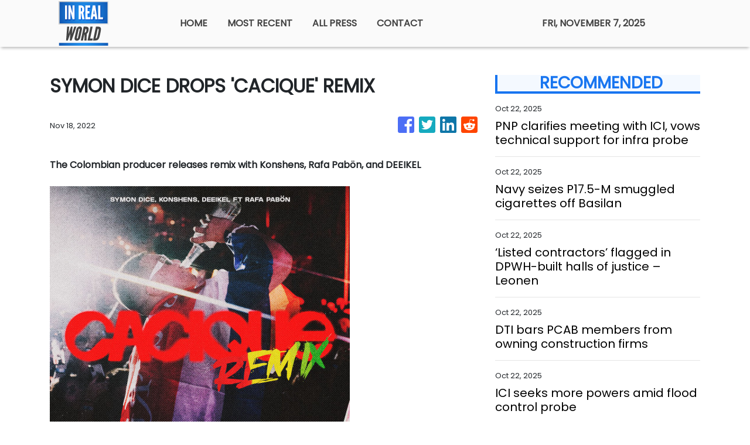

--- FILE ---
content_type: text/html; charset=utf-8
request_url: https://us-central1-vertical-news-network.cloudfunctions.net/get/fetch-include-rss
body_size: 37375
content:
[
  {
    "id": 103149371,
    "title": "PNP clarifies meeting with ICI, vows technical support for infra probe",
    "summary": "MANILA, Philippines — The Philippine National Police (PNP) clarified that several of its personnel met with the Independent Commission for Infrastructure (ICI) to express their readiness to provide investigative support for the probe into anomalous flood control projects. The PNP met with the ICI at its Taguig City office on Tuesday but initially declined to",
    "slug": "pnp-clarifies-meeting-with-ici-vows-technical-support-for-infra-probe",
    "link": "https://newsinfo.inquirer.net/2128400/pnp-clarifies-meeting-with-ici-vows-technical-support-for-infra-probe",
    "date_published": "2025-10-22T12:18:46.000Z",
    "images": "https://newsinfo.inquirer.net/files/2025/10/Independent-Commission-for-Infrastructure-ICI-14October2025_5.jpg",
    "categories": "1558",
    "img_id": "0",
    "caption": "",
    "country": "Philippines",
    "source_type": "rss",
    "source": "Inquirer.net"
  },
  {
    "id": 103149372,
    "title": "Navy seizes P17.5-M smuggled cigarettes off Basilan",
    "summary": "MANILA, Philippines—The Philippine Navy intercepted on Monday a fishing boat carrying P17.5 million worth of undocumented foreign-brand cigarettes off the coast of Basilan, in what officials described as part of intensified patrols against smuggling in Western Mindanao. The Western Mindanao Naval Command (WMNC) said on Wednesday that a Navy vessel spotted the fishing banca F/B",
    "slug": "navy-seizes-p175m-smuggled-cigarettes-off-basilan",
    "link": "https://newsinfo.inquirer.net/2128394/navy-seizes-p17-5-m-worth-of-smuggled-cigarettes-off-basilan",
    "date_published": "2025-10-22T12:17:55.000Z",
    "images": "https://newsinfo.inquirer.net/files/2025/10/viber_image_2025-10-21_18-32-39-418-1.jpg",
    "categories": "1558",
    "img_id": "0",
    "caption": "",
    "country": "Philippines",
    "source_type": "rss",
    "source": "Inquirer.net"
  },
  {
    "id": 103149373,
    "title": "‘Listed contractors’ flagged in DPWH-built halls of justice – Leonen",
    "summary": "MANILA, Philippines—There are halls of justice built by the Department of Public Works and Highways (DPWH) with “listed contractors,” Supreme Court Senior Associate Justice Marvic Leonen said Wednesday. “We are also surveying because there are budgets included in the halls of justice; some of them were built by DPWH, and as of yesterday (Tuesday), Justice",
    "slug": "listed-contractors-flagged-in-dpwhbuilt-halls-of-justice-leonen",
    "link": "https://newsinfo.inquirer.net/2128386/listed-contractors-flagged-in-dpwh-built-halls-of-justice",
    "date_published": "2025-10-22T12:06:45.000Z",
    "images": "https://newsinfo.inquirer.net/files/2025/10/WhatsApp-Image-2025-10-22-at-12.15.12.jpeg",
    "categories": "1558",
    "img_id": "0",
    "caption": "",
    "country": "Philippines",
    "source_type": "rss",
    "source": "Inquirer.net"
  },
  {
    "id": 103149374,
    "title": "DTI bars PCAB members from owning construction firms",
    "summary": "MANILA, Philippines – Members of the Philippine Contractors Accreditation Board (PCAB) can no longer own a construction company, Trade  Secretary Ma. Cristina Aldeguer-Roque said on Wednesday. Roque said this in a press briefing after attending the hearing of the Independent Commission for Infrastructure (ICI) amid its investigation on infrastructure anomalies. READ: DTI chief Roque to",
    "slug": "dti-bars-pcab-members-from-owning-construction-firms",
    "link": "https://newsinfo.inquirer.net/2128384/dti-bars-pcab-members-from-owning-construction-firms",
    "date_published": "2025-10-22T12:04:45.000Z",
    "images": "https://newsinfo.inquirer.net/files/2025/09/DTI-Secretary-Ma.-Cristina-Roque.jpeg",
    "categories": "1558",
    "img_id": "0",
    "caption": "",
    "country": "Philippines",
    "source_type": "rss",
    "source": "Inquirer.net"
  },
  {
    "id": 103183397,
    "title": "ICI seeks more powers amid flood control probe",
    "summary": "The Independent Commission for Infrastructure (ICI) on Wednesday appealed that it be granted more powers amid its investigation into substandard and ghost or non-existent flood control projects.",
    "slug": "ici-seeks-more-powers-amid-flood-control-probe",
    "link": "https://www.gmanetwork.com/news/topstories/nation/963365/ici-seeks-more-powers-amid-flood-control-probe/story/",
    "date_published": "2025-10-22T11:55:14.000Z",
    "images": " <img width=\"auto\" height=\"150\" src=\"https://images.gmanews.tv/webpics/2025/10/Screenshot_2025-10-16_at_10_2025_10_16_10_45_59.png\"/> ",
    "categories": "1558",
    "img_id": "0",
    "caption": "",
    "country": "Philippines",
    "source_type": "rss",
    "source": "GMA Network"
  },
  {
    "id": 103183398,
    "title": "Leviste: PH\"s most populous regions only received 25% of DPWH budget",
    "summary": "Batangas 1st District Representative Leandro Leviste flagged the disparity in the Department of Public Works and Highways' (DPWH) allocated budget for the country's most populous regions, noting that less populated regions received larger allocations.",
    "slug": "leviste-phs-most-populous-regions-only-received-25-of-dpwh-budget",
    "link": "https://www.gmanetwork.com/news/topstories/nation/963363/leviste-ph-s-most-populous-regions-only-received-25-of-dpwh-budget/story/",
    "date_published": "2025-10-22T11:38:56.000Z",
    "images": " <img width=\"auto\" height=\"150\" src=\"https://images.gmanews.tv/webpics/2025/08/leviste_2025_08_26_13_52_03.jpg\"/> ",
    "categories": "1558",
    "img_id": "0",
    "caption": "",
    "country": "Philippines",
    "source_type": "rss",
    "source": "GMA Network"
  },
  {
    "id": 103138957,
    "title": "Fighting for their land, Vizcaya folk take aim vs mining",
    "summary": "MANILA, Philippines — All over the mountainous province of Nueva Vizcaya, the sound of protest – again and again – has drowned the noise of machines and equipment mining its rich resources. From the streets of Bayombong to the villages of Kasibu, residents have stood as one of the loudest voices against large-scale mining, with",
    "slug": "fighting-for-their-land-vizcaya-folk-take-aim-vs-mining",
    "link": "https://newsinfo.inquirer.net/2128367/fighting-for-their-land-vizcaya-folk-take-aim-vs-mining",
    "date_published": "2025-10-22T11:32:40.000Z",
    "images": "https://newsinfo.inquirer.net/files/2025/10/WhatsApp-Image-2025-10-22-at-11.06.32.jpeg",
    "categories": "1558",
    "img_id": "0",
    "caption": "",
    "country": "Philippines",
    "source_type": "rss",
    "source": "Inquirer.net"
  },
  {
    "id": 103183399,
    "title": "DepEd declares wellness break from Oct. 27-30, 2025",
    "summary": "The Department of Education (DepEd) has declared a mid-school year wellness break for both teachers and learners from Oct. 27 to 30, 2025 to give schools some leeway to pause classes as well as enough time for teachers to recover before holding their midyear In-Service Training (INSET).",
    "slug": "deped-declares-wellness-break-from-oct-2730-2025",
    "link": "https://www.gmanetwork.com/news/topstories/nation/963361/deped-midyear-wellness-break/story/",
    "date_published": "2025-10-22T11:28:14.000Z",
    "images": " <img width=\"auto\" height=\"150\" src=\"https://images.gmanews.tv/webpics/2025/08/school_desk_2025_08_11_00_40_11.jpg\"/> ",
    "categories": "1558",
    "img_id": "0",
    "caption": "",
    "country": "Philippines",
    "source_type": "rss",
    "source": "GMA Network"
  },
  {
    "id": 100762757,
    "title": "LIVE UPDATES: Magnitude 6.9 Cebu earthquake",
    "summary": "Bookmark this page for the latest news in the aftermath of the earthquake, including the situation in affected areas, government response, and relief efforts",
    "slug": "live-updates-magnitude-69-cebu-earthquake",
    "link": "https://www.rappler.com/philippines/visayas/cebu-earthquake-updates-news-information-areas-affected-damage-aftershocks-september-2025/",
    "date_published": "2025-10-22T11:25:02.000Z",
    "images": "https://www.rappler.com/tachyon/2025/10/cebu-earthquake-TITLECARD-01.jpg",
    "categories": "1558",
    "img_id": "0",
    "caption": "",
    "country": "Philippines",
    "source_type": "rss",
    "source": "Rappler"
  },
  {
    "id": 103183410,
    "title": "4 unforgettable moments from Power Mac Center’s iPhone 17, iPhone Air midnight launch party",
    "summary": "From performances to premium giveaways, the night was truly worth losing some sleep over",
    "slug": "4-unforgettable-moments-from-power-mac-centers-iphone-17-iphone-air-midnight-launch-party",
    "link": "https://www.rappler.com/brandrap/power-mac-center-iphone-17-air-midnight-launch-party/",
    "date_published": "2025-10-22T11:22:56.000Z",
    "images": "https://www.rappler.com/tachyon/2025/10/IMG_9761-2-scaled.jpg?resize=75%2C75&crop_strategy=attention",
    "categories": "1558",
    "img_id": "0",
    "caption": "",
    "country": "Philippines",
    "source_type": "rss",
    "source": "Rappler"
  },
  {
    "id": 103183411,
    "title": "DepEd tallies nearly P13B worth of damage to schools due to Cebu earthquake",
    "summary": "In the hardest-hit region of Central Visayas, the estimated cost of damage to schools is pegged at P4 billion",
    "slug": "deped-tallies-nearly-p13b-worth-of-damage-to-schools-due-to-cebu-earthquake",
    "link": "https://www.rappler.com/philippines/visayas/damage-schools-cebu-earthquake-update-deped-october-22-2025/",
    "date_published": "2025-10-22T11:21:41.000Z",
    "images": "https://www.rappler.com/tachyon/2025/10/damaged-schools.jpg",
    "categories": "1558",
    "img_id": "0",
    "caption": "",
    "country": "Philippines",
    "source_type": "rss",
    "source": "Rappler"
  },
  {
    "id": 103138958,
    "title": "Iloilo sugar farmers urge Marcos to intervene amid plunging prices",
    "summary": "ILOILO CITY— An Iloilo-based sugarcane planters’ group is calling on President Ferdinand Marcos Jr. to intervene immediately to save the Philippine sugar industry amid plunging millgate sugar prices. READ: Sharp drop in sugar prices alarms Negros lawmakers The Jalasig Sugarcane Planters Association Inc. (JSPAI) called for “accountability, decisive governance and immediate intervention to preserve the",
    "slug": "iloilo-sugar-farmers-urge-marcos-to-intervene-amid-plunging-prices",
    "link": "https://newsinfo.inquirer.net/2128330/iloilo-sugar-farmers-urge-marcos-to-intervene-amid-plunging-prices",
    "date_published": "2025-10-22T11:20:40.000Z",
    "images": "https://newsinfo.inquirer.net/files/2022/09/Iloilo-map-filephoto-091322.jpg",
    "categories": "1558",
    "img_id": "0",
    "caption": "",
    "country": "Philippines",
    "source_type": "rss",
    "source": "Inquirer.net"
  },
  {
    "id": 103138959,
    "title": "Nartatez to maritime cops: Boost patrols after P19.2-M WPS drug haul",
    "summary": "MANILA, Philippines — Acting Philippine National Police (PNP) chief Lt. Gen. Jose Melencio Nartatez Jr. ordered the agency’s Maritime Group to bolster its patrol of coastal areas following a P19.2-million drug haul in the West Philippine Sea. On Monday, the PNP said authorities discovered 16 kilograms of suspected high-grade marijuana in the waters off Escoda",
    "slug": "nartatez-to-maritime-cops-boost-patrols-after-p192m-wps-drug-haul",
    "link": "https://newsinfo.inquirer.net/2128352/nartatez-to-maritime-cops-boost-patrols-after-p19-2-m-wps-drug-haul",
    "date_published": "2025-10-22T11:18:44.000Z",
    "images": "https://newsinfo.inquirer.net/files/2025/10/Screenshot-2025-10-20-at-10.07.06-PM.png",
    "categories": "1558",
    "img_id": "0",
    "caption": "",
    "country": "Philippines",
    "source_type": "rss",
    "source": "Inquirer.net"
  },
  {
    "id": 103138960,
    "title": "Bayan Muna urges SC to resolve PhilHealth fund transfer",
    "summary": "MANILA, Philippines – Bayan Muna Chair Neri Colmenares and former lawmakers urged Wednesday the Supreme Court to resolve their petition challenging the inclusion of unprogrammed appropriations in the 2024 budget and the transfer of Philippine Health Insurance Corp. (PhilHealth) funds to the national treasury. Despite President Ferdinand Marcos Jr.’s recent order to return the P60",
    "slug": "bayan-muna-urges-sc-to-resolve-philhealth-fund-transfer",
    "link": "https://newsinfo.inquirer.net/2128350/bayan-muna-urges-sc-to-resolve-philhealth-fund-transfer",
    "date_published": "2025-10-22T11:15:49.000Z",
    "images": "https://newsinfo.inquirer.net/files/2025/08/philhealth08262021.png",
    "categories": "1558",
    "img_id": "0",
    "caption": "",
    "country": "Philippines",
    "source_type": "rss",
    "source": "Inquirer.net"
  },
  {
    "id": 103183400,
    "title": "Ombudsman deputizes DOJ to prosecute persons in Bulacan ghost flood control projects",
    "summary": "Ombudsman Jesus Crispin \"Boying\" Remulla has deputized the Department of Justice for the prosecution of individuals against whom it filed complaints in connection with five ghost flood control projects in Bulacan.",
    "slug": "ombudsman-deputizes-doj-to-prosecute-persons-in-bulacan-ghost-flood-control-projects",
    "link": "https://www.gmanetwork.com/news/topstories/nation/963358/ombudsman-remulla-doj-prosecution-bulacan-flood-control-projects/story/",
    "date_published": "2025-10-22T11:05:20.000Z",
    "images": " <img width=\"auto\" height=\"150\" src=\"https://images.gmanews.tv/webpics/2025/10/ombudsman_jesus_crispin_remulla_101325_2025_10_14_16_44_36.jpg\"/> ",
    "categories": "1558",
    "img_id": "0",
    "caption": "",
    "country": "Philippines",
    "source_type": "rss",
    "source": "GMA Network"
  },
  {
    "id": 103138961,
    "title": "LPA develops into Tropical Depression Salome",
    "summary": "MANILA, Philippines — The low-pressure area off Batanes developed into Tropical Depression Salome on Wednesday morning, according to state meteorologists. It strengthened into a tropical depression at 8 a.m., the Philippine Atmospheric, Geophysical and Astronomical Services Administration (Pagasa) said. READ: LPA inside PAR likely to become a cyclone Salome is located 285 kilometers north-northeast of",
    "slug": "lpa-develops-into-tropical-depression-salome",
    "link": "https://newsinfo.inquirer.net/2128334/lpa-develops-into-tropical-depression-salome",
    "date_published": "2025-10-22T11:03:48.000Z",
    "images": "https://newsinfo.inquirer.net/files/2025/10/SALOME.jpg",
    "categories": "1558",
    "img_id": "0",
    "caption": "",
    "country": "Philippines",
    "source_type": "rss",
    "source": "Inquirer.net"
  },
  {
    "id": 103187056,
    "title": "Guangdong pushes AI-powered growth despite looming shadow of Nexperia tensions",
    "summary": "Guangdong province – China’s manufacturing powerhouse – has unveiled comprehensive plans to integrate artificial intelligence into industrial operations and attract foreign investment, underscoring its commitment to technological upgrading and international cooperation.\nThe provincial government held two press conferences on Wednesday to outline a new three-year action plan – launched a day earlier – that aims to harness AI in manufacturing, as well as to preview an coming investment event...",
    "slug": "guangdong-pushes-aipowered-growth-despite-looming-shadow-of-nexperia-tensions",
    "link": "https://www.scmp.com/tech/big-tech/article/3329922/guangdong-pushes-ai-powered-growth-despite-looming-shadow-nexperia-tensions?utm_source=rss_feed",
    "date_published": "2025-10-22T11:00:08.000Z",
    "images": "https://cdn.i-scmp.com/sites/default/files/styles/1280x720/public/d8/images/canvas/2025/10/22/ef0ea8a3-00ff-40ae-89eb-e37c59993d2d_7ec3f842.jpg",
    "categories": "3492,4637,1005,1432,1436,2688,3484,3493,3552,3563,3566,4645,4654,4671,4728,4743,4751,4752,4758,4771,4772,4779,4780,4794,4795,4796,4797",
    "img_id": "0",
    "caption": "",
    "country": "China",
    "source_type": "rss",
    "source": "South China Morning Post"
  },
  {
    "id": 103183401,
    "title": "ICI: No flood control files affected in DPWH office fire",
    "summary": "The Independent Commission for Infrastructure (ICI) on Wednesday assured that there were no documents related to flood control projects affected in the fire that hit an office of the Department of Public Works and Highways (DPWH) in Quezon City.",
    "slug": "ici-no-flood-control-files-affected-in-dpwh-office-fire",
    "link": "https://www.gmanetwork.com/news/topstories/nation/963357/ici-no-flood-control-files-p/story/",
    "date_published": "2025-10-22T10:59:31.000Z",
    "images": " <img width=\"auto\" height=\"150\" src=\"https://images.gmanews.tv/webpics/2025/10/Fire_hits_DPWH_office_in_Quezon_City_Courtesy_Dianne_Naval_20251022_2025_10_22_13_36_36.jpg\"/> ",
    "categories": "1558",
    "img_id": "0",
    "caption": "",
    "country": "Philippines",
    "source_type": "rss",
    "source": "GMA Network"
  },
  {
    "id": 103138962,
    "title": "MTC judge killed, 4 hurt in motorcycle collision in Cebu",
    "summary": "CEBU CITY— A municipal trial court judge was killed while four others were injured in a two-motorcycle collision in Pinamungajan town, Cebu, early Wednesday morning. The fatality was identified as Judge Carmela Rosario Pasquin, 41, presiding judge of the Municipal Circuit Trial Court (MCTC) of Aloguinsan-Pinamungajan, Cebu. She was declared dead on arrival at the",
    "slug": "mtc-judge-killed-4-hurt-in-motorcycle-collision-in-cebu",
    "link": "https://newsinfo.inquirer.net/2128321/mtc-judge-killed-4-hurt-in-motorcycle-collision-in-cebu",
    "date_published": "2025-10-22T10:58:46.000Z",
    "images": "https://newsinfo.inquirer.net/files/2022/09/Cebu-map-filephoto-091322.jpg",
    "categories": "1558",
    "img_id": "0",
    "caption": "",
    "country": "Philippines",
    "source_type": "rss",
    "source": "Inquirer.net"
  },
  {
    "id": 103183402,
    "title": "Cayetano: Minority bloc to work with Lacson in his return as Blue Ribbon chair",
    "summary": "Senate Minority Leader Alan Peter Cayetano on Wednesday vowed that the minority bloc will continue working with Senate President Pro Tempore Panfilo \"Ping\" Lacson, following the announcement that the latter will reassume the chairmanship of the blue ribbon committee.",
    "slug": "cayetano-minority-bloc-to-work-with-lacson-in-his-return-as-blue-ribbon-chair",
    "link": "https://www.gmanetwork.com/news/topstories/nation/963355/cayetano-minority-bloc-to-work-with-lacson-in-his-return-as-blue-ribbon-chair/story/",
    "date_published": "2025-10-22T10:56:10.000Z",
    "images": " <img width=\"auto\" height=\"150\" src=\"https://images.gmanews.tv/webpics/2025/10/ping_lacson_alan_peter_cayetano_composite_20251022_2025_10_22_18_54_12.jpg\"/> ",
    "categories": "1558",
    "img_id": "0",
    "caption": "",
    "country": "Philippines",
    "source_type": "rss",
    "source": "GMA Network"
  },
  {
    "id": 103183403,
    "title": "Tarlac solon, DPWH engineer sued for plunder over P597-M infra projects ",
    "summary": "A civil society group identified as United Pilipino Against Crime and Corruption (UPACC) has filed complaints for plunder, graft, violation of Procurement law, as well as administrative complaints against Tarlac 3rd District Rep. Noel Rivera and two others over the P597 million worth of infrastructure projects secured by the construction firm linked to the lawmaker.",
    "slug": "tarlac-solon-dpwh-engineer-sued-for-plunder-over-p597m-infra-projects-",
    "link": "https://www.gmanetwork.com/news/topstories/nation/963354/tarlac-solon-dpwh-engineer-sued-for-plunder-over-p597-m-infra-projects/story/",
    "date_published": "2025-10-22T10:53:23.000Z",
    "images": " <img width=\"auto\" height=\"150\" src=\"https://images.gmanews.tv/webpics/2016/01/Ombudsman-3_2016_01_10_18_51_15.jpg\"/> ",
    "categories": "1558",
    "img_id": "0",
    "caption": "",
    "country": "Philippines",
    "source_type": "rss",
    "source": "GMA Network"
  },
  {
    "id": 103138963,
    "title": "Deepening cracks, erosion prompt safeguards in Sipalay mountain slope",
    "summary": "BACOLOD CITY—Multiple cracks have deepened, and soil erosion has increased on a mountain slope at Camp Valdez, Barangay Mambaroto in Sipalay City. The area has been cordoned off to ensure the public’s safety, and a warning sign has been put up, Dionilo Bogtae, Sipalay City Disaster Risk Reduction Management coordinator, said on Tuesday. A landslide-prone",
    "slug": "deepening-cracks-erosion-prompt-safeguards-in-sipalay-mountain-slope",
    "link": "https://newsinfo.inquirer.net/2128304/deepening-cracks-erosion-prompt-safeguards-in-sipalay-mountain-slope",
    "date_published": "2025-10-22T10:49:42.000Z",
    "images": "https://newsinfo.inquirer.net/files/2022/09/Negros-Occidental-map-filephoto-091322.jpg",
    "categories": "1558",
    "img_id": "0",
    "caption": "",
    "country": "Philippines",
    "source_type": "rss",
    "source": "Inquirer.net"
  },
  {
    "id": 103138964,
    "title": "Police nab suspect in killing of Bulacan barangay captain and his driver",
    "summary": "MANILA, Philippines — A suspect in the killing of Bulacan Association of Barangay Captains (ABC) President Ramilito Capistrano and his driver was arrested in Navotas City early Wednesday morning, the Police Regional Office Central Luzon (PRO 3) announced. In a statement, PRO 3 identified the apprehended suspect as “Lupin,” a 35-year-old fishnet maker and a",
    "slug": "police-nab-suspect-in-killing-of-bulacan-barangay-captain-and-his-driver",
    "link": "https://newsinfo.inquirer.net/2128314/police-nab-suspect-in-killing-of-bulacan-barangay-captain-and-his-driver",
    "date_published": "2025-10-22T10:45:49.000Z",
    "images": "https://newsinfo.inquirer.net/files/2024/10/Bulacan-Board-Member-Ramilito-Capistrano-15October2024.jpg",
    "categories": "1558",
    "img_id": "0",
    "caption": "",
    "country": "Philippines",
    "source_type": "rss",
    "source": "Inquirer.net"
  },
  {
    "id": 103183404,
    "title": "Ombudsman Remulla finds DPWH fire in QC 'disturbing'",
    "summary": "Ombudsman Jesus Crispin Remulla has expressed concern over the fire incident in the Department of Public Works and Highways (DPWH) office in Quezon City on Wednesday.",
    "slug": "ombudsman-remulla-finds-dpwh-fire-in-qc-disturbing",
    "link": "https://www.gmanetwork.com/news/topstories/nation/963353/ombudsman-boying-remulla-dpwh-qc-flood-control-projects/story/",
    "date_published": "2025-10-22T10:45:05.000Z",
    "images": " <img width=\"auto\" height=\"150\" src=\"https://images.gmanews.tv/webpics/2025/10/Fire_hits_DPWH_office_in_Quezon_City_Courtesy_Dianne_Naval_20251022_2025_10_22_13_36_36.jpg\"/> ",
    "categories": "1558",
    "img_id": "0",
    "caption": "",
    "country": "Philippines",
    "source_type": "rss",
    "source": "GMA Network"
  },
  {
    "id": 103138965,
    "title": "Marcos: Irresponsible mining will not be tolerated",
    "summary": "MANILA, Philippines — President Ferdinand Marcos Jr. on Wednesday said irresponsible mining will not be tolerated under his administration. Speaking at the opening of the Mining Philippines 2025: International Conference and Exhibition in Taguig City, Marcos said his administration has implemented measures to promote sustainable mining while ensuring the protection of both the environment and",
    "slug": "marcos-irresponsible-mining-will-not-be-tolerated",
    "link": "https://newsinfo.inquirer.net/2128311/marcos-irresponsible-mining-will-not-be-tolerated",
    "date_published": "2025-10-22T10:41:45.000Z",
    "images": "https://newsinfo.inquirer.net/files/2025/10/bbm-vlog-disaster.png",
    "categories": "1558",
    "img_id": "0",
    "caption": "",
    "country": "Philippines",
    "source_type": "rss",
    "source": "Inquirer.net"
  },
  {
    "id": 103183405,
    "title": "Drilon: ICI may be abolished if IPC is created",
    "summary": "The Palace-created Independent Commission on Infrastructure (ICI) may be abolished once the Independent People\"s Commission (IPC) is institutionalized through a law, former Senate President Franklin Drilon said on Wednesday.",
    "slug": "drilon-ici-may-be-abolished-if-ipc-is-created",
    "link": "https://www.gmanetwork.com/news/topstories/nation/963351/drilon-ici-abolished-if-ipc-created/story/",
    "date_published": "2025-10-22T10:40:43.000Z",
    "images": " <img width=\"auto\" height=\"150\" src=\"https://images.gmanews.tv/webpics/2025/10/ici_thumbnail_2025_10_19_19_05_56.jpg\"/> ",
    "categories": "1558",
    "img_id": "0",
    "caption": "",
    "country": "Philippines",
    "source_type": "rss",
    "source": "GMA Network"
  },
  {
    "id": 103183412,
    "title": "High pressure area over China influencing Tropical Depression Salome",
    "summary": "From its location east of Taiwan, Tropical Depression Salome is moving generally downward and heading for Batanes because of the high pressure area over China",
    "slug": "high-pressure-area-over-china-influencing-tropical-depression-salome",
    "link": "https://www.rappler.com/philippines/weather/tropical-depression-salome-itcz-easterlies-update-pagasa-forecast-october-22-2025-5pm/",
    "date_published": "2025-10-22T10:40:04.000Z",
    "images": "https://www.rappler.com/tachyon/2025/10/salome-track-october-22-2025-5pm.jpg?resize=75%2C75&crop_strategy=attention",
    "categories": "1558",
    "img_id": "0",
    "caption": "",
    "country": "Philippines",
    "source_type": "rss",
    "source": "Rappler"
  },
  {
    "id": 103138966,
    "title": "DBM OKs release of P783M for performance bonuses of PNP, PAF, NICA",
    "summary": "MANILA, Philippines — The Department of Budget and Management (DBM) has approved the release of P783.28 million for the 2023 Performance-Based Bonus (PBB) of qualified personnel from the Philippine Navy (PN), the Philippine Air Force (PAF), and the National Intelligence Coordinating Agency (NICA). The funds were released to the agencies through separate Special Allotment Release",
    "slug": "dbm-oks-release-of-p783m-for-performance-bonuses-of-pnp-paf-nica",
    "link": "https://newsinfo.inquirer.net/2128308/dbm-oks-release-of-p783m-for-performance-bonuses-of-pnp-paf-nica",
    "date_published": "2025-10-22T10:36:45.000Z",
    "images": "https://newsinfo.inquirer.net/files/2025/08/DBM-budget-08132025.png",
    "categories": "1558",
    "img_id": "0",
    "caption": "",
    "country": "Philippines",
    "source_type": "rss",
    "source": "Inquirer.net"
  },
  {
    "id": 103138967,
    "title": "Wanted man slain, cop wounded in Calamba City shootout",
    "summary": "LUCENA CITY—A man, wanted for the fatal shooting of another man, was killed, and a policeman was wounded in an encounter in Calamba City, Laguna, Monday night, police said. READ: Laguna’s most wanted nabbed after Calamba shootout Col. Dennis de Guzman, Calamba City police chief, in his report, said a team of police operatives raided",
    "slug": "wanted-man-slain-cop-wounded-in-calamba-city-shootout",
    "link": "https://newsinfo.inquirer.net/2128292/wanted-man-slain-cop-wounded-in-calamba-city-shootout",
    "date_published": "2025-10-22T10:31:20.000Z",
    "images": "https://newsinfo.inquirer.net/files/2024/09/calamba-city-laguna-map.png",
    "categories": "1558",
    "img_id": "0",
    "caption": "",
    "country": "Philippines",
    "source_type": "rss",
    "source": "Inquirer.net"
  },
  {
    "id": 103138968,
    "title": "SWS: 56% say Marcos should fight inflation first before corruption woes",
    "summary": "MANILA, Philippines—More Filipinos believe that President Ferdinand Marcos Jr. should focus on inflation rather than corruption issues, according to a survey from the Social Weather Stations (SWS) released on Wednesday. Commissioned by think tank Stratbase Group, the SWS survey held last month said the majority, or 56 percent, of Filipinos interviewed by the pollster believe",
    "slug": "sws-56-say-marcos-should-fight-inflation-first-before-corruption-woes",
    "link": "https://newsinfo.inquirer.net/2128300/sws-56-say-marcos-should-fight-inflation-first-before-corruption-woes",
    "date_published": "2025-10-22T10:28:57.000Z",
    "images": "https://newsinfo.inquirer.net/files/2024/11/874023.jpeg",
    "categories": "1558",
    "img_id": "0",
    "caption": "",
    "country": "Philippines",
    "source_type": "rss",
    "source": "Inquirer.net"
  },
  {
    "id": 103138969,
    "title": "‘Heart still beating’: Dad seeks justice after baby’s premature death",
    "summary": "CALAPAN CITY, Oriental Mindoro—The father of a newborn baby who was declared dead by hospital staff but was later found to be alive—only to die shortly afterward—said on Tuesday that they are not asking for money or assistance from the government, only justice for their child. Kingmhar Salawi, 20, denied claims by Oriental Mindoro Gov.",
    "slug": "heart-still-beating-dad-seeks-justice-after-babys-premature-death",
    "link": "https://newsinfo.inquirer.net/2128278/heart-still-beating-dad-seeks-justice-after-babys-premature-death",
    "date_published": "2025-10-22T10:15:38.000Z",
    "images": "https://newsinfo.inquirer.net/files/2022/09/Oriental-Mindoro-map-filephoto-091222.jpg",
    "categories": "1558",
    "img_id": "0",
    "caption": "",
    "country": "Philippines",
    "source_type": "rss",
    "source": "Inquirer.net"
  },
  {
    "id": 103183406,
    "title": "Gilbert Cruz named Office for Transportation Security administrator ",
    "summary": "Former Presidential Anti-Organized Crime Commission (PAOCC) executive director Gilbert Cruz was named administrator of the Office for Transportation Security, an agency under the Department of Transportation.",
    "slug": "gilbert-cruz-named-office-for-transportation-security-administrator",
    "link": "https://www.gmanetwork.com/news/topstories/nation/963347/gilbert-cruz-named-office-for-transportation-security-administrator/story/",
    "date_published": "2025-10-22T10:13:40.000Z",
    "images": " <img width=\"auto\" height=\"150\" src=\"https://images.gmanews.tv/webpics/2023/12/IMG_9056_2023_12_14_08_17_18.JPG\"/> ",
    "categories": "1558",
    "img_id": "0",
    "caption": "",
    "country": "Philippines",
    "source_type": "rss",
    "source": "GMA Network"
  },
  {
    "id": 103183407,
    "title": "Remulla: 99 last-minute hires at high Ombudsman positions 'questionable'",
    "summary": "Ombudsman Jesus Crispin Remulla on Wednesday said 99 of 204 last-minute hires of the Office of the Ombudsman are currently occupying high-level posts in his office, noting that the hiring strategy is definitely questionable.",
    "slug": "remulla-99-lastminute-hires-at-high-ombudsman-positions-questionable",
    "link": "https://www.gmanetwork.com/news/topstories/nation/963346/remulla-last-minute-hires-at-high-ombudsman-posts-questionable/story/",
    "date_published": "2025-10-22T10:11:06.000Z",
    "images": " <img width=\"auto\" height=\"150\" src=\"https://images.gmanews.tv/webpics/2025/10/remulla_2025_10_16_21_41_12.GIF\"/> ",
    "categories": "1558",
    "img_id": "0",
    "caption": "",
    "country": "Philippines",
    "source_type": "rss",
    "source": "GMA Network"
  },
  {
    "id": 103183408,
    "title": "Who is Merceditas Gutierrez?",
    "summary": "Having served as the country\"s first female Ombudsman, Merceditas Gutierrez - who was recently named as chair of the National Commission of Senior Citizens - is not new to key posts in the government.",
    "slug": "who-is-merceditas-gutierrez",
    "link": "https://www.gmanetwork.com/news/topstories/nation/963345/who-is-merceditas-gutierrez/story/",
    "date_published": "2025-10-22T10:08:39.000Z",
    "images": " <img width=\"auto\" height=\"150\" src=\"https://images.gmanews.tv/photoblogs/albums/userpics/10001/ZZZ_080210_3_b.jpg\"/> ",
    "categories": "1558",
    "img_id": "0",
    "caption": "",
    "country": "Philippines",
    "source_type": "rss",
    "source": "GMA Network"
  },
  {
    "id": 103180177,
    "title": "Samsung Group's market capitalization tops $634 bil. for 1st time: data",
    "summary": "Samsung Group's entire market capitalization surpassed $630 billion for the first time on Wednesday, driven by semiconductor maker Samsung Electronics' bullish run, data showed. Samsung Group's total market capitalization stood at 907.9 trillion won ($634.4 billion), up 67 percent from 543.3 trillion won at the end of last year, according to the data from the Korea Exchange. The increase was largely attributed to a sharp increase in the share price of Samsung Electronics, which swelled 85.3 percent from 53,200 won on Dec. 31 to 98,600 won Wednesday. Samsung Electronics' share price rose sharply in recent weeks, boosted by a tech rally on Wall Street and a positive outlook for the chip sector amid a boom in the artificial intelligence (AI) market.",
    "slug": "samsung-groups-market-capitalization-tops-634-bil-for-1st-time-data",
    "link": "https://www.koreatimes.co.kr/business/companies/20251022/samsung-groups-market-capitalization-tops-634-bil-for-1st-time-data?utm_source=rss",
    "date_published": "2025-10-22T10:07:03.000Z",
    "images": "https://newsimg.koreatimes.co.kr/2025/10/22/3e953476-9e50-4dcc-9172-7d83db75f3b8.jpg",
    "categories": "3492,4637,1005,1432,1436,2688,3484,3493,3552,3563,3566,4645,4654,4671,4728,4743,4751,4752,4758,4771,4772,4779,4780,4794,4795,4796,4797",
    "img_id": "0",
    "caption": "",
    "country": "South Korea",
    "source_type": "rss",
    "source": "The Korea Times"
  },
  {
    "id": 103168651,
    "title": "Miele chief stresses fundamentals of home appliances",
    "summary": "Markus Miele, executive director and co-proprietor of Miele, a German premium home appliance brand, stressed the importance of the fundamental functions of appliances, Wednesday, questioning whether rivals’ moves to realize an artificial intelligence (AI)-powered smart home can truly create user benefits. During an interview with The Korea Times in Seoul, the executive director noted that AI smart home solutions now available on the market are “not evolved as much as we think,” and that Miele is focusing on “real user benefits” that advanced technologies can offer. “So, coming to smart home and integration (of home appliances), we ask ourselves the question: what’s the user benefit?” Miele said. “We monitor what is happening all around the world. But it is still not evolved as much as we think because people use the appliances in the physical space — you have to load the dishwasher. A consistent smart home, that’s not so easy to create user benefit.” Miele is one of the best-known premium home appliance brands, specializing in washers, dishwashers and cooktops. T",
    "slug": "miele-chief-stresses-fundamentals-of-home-appliances",
    "link": "https://www.koreatimes.co.kr/business/tech-science/20251022/miele-chief-stresses-fundamentals-of-home-appliances?utm_source=rss",
    "date_published": "2025-10-22T10:07:03.000Z",
    "images": "https://newsimg.koreatimes.co.kr/2025/10/22/c01d68ac-32d2-4426-b5ba-8d45972b8bbd.jpeg",
    "categories": "3492,4637,1005,1432,1436,2688,3484,3493,3552,3563,3566,4645,4654,4671,4728,4743,4751,4752,4758,4771,4772,4779,4780,4794,4795,4796,4797",
    "img_id": "0",
    "caption": "",
    "country": "South Korea",
    "source_type": "rss",
    "source": "The Korea Times"
  },
  {
    "id": 103168650,
    "title": "Hyundai Motor set to deepen ties with CATL on sidelines of APEC",
    "summary": "Hyundai Motor Group Executive Chair Chung Euisun is set to elevate the carmaker's battery alliance in a possible meeting with Zeng Yuqun, chairman of Chinese battery giant CATL, on the sidelines of the upcoming Asia-Pacific Economic Cooperation (APEC) meetings. Both business leaders will participate in the four-day APEC CEO Summit, set to begin Tuesday in Gyeongju, North Gyeongsang Province. Details on the specific location and timeline for their symbolic meeting have not been confirmed. The head of the world’s largest electric vehicle (EV) battery maker is widely expected to discuss the possibility of expanding its battery supply to more EV lineups of Hyundai Motor and Kia. Hyundai Motor Group is also standing at a critical juncture where it has to achieve deeper inroads particularly into the lucrative European EV market. CATL is already supplying lithium iron phosphate (LFP) batteries for Hyundai Motor’s Kona Electric, along with Kia’s Niro EV and Ray EV. The Chinese battery maker in July also began supplying nickel cobalt manganese (NCM) batteries to Kia’s EV5 electric SUV. For",
    "slug": "hyundai-motor-set-to-deepen-ties-with-catl-on-sidelines-of-apec",
    "link": "https://www.koreatimes.co.kr/business/companies/20251022/hyundai-motor-set-to-deepen-ties-with-catl-on-sidelines-of-apec?utm_source=rss",
    "date_published": "2025-10-22T10:07:03.000Z",
    "images": "https://newsimg.koreatimes.co.kr/2025/10/22/7e8f8604-7cee-4bc5-b71d-ede119796908.jpeg",
    "categories": "3492,4637,1005,1432,1436,2688,3484,3493,3552,3563,3566,4645,4654,4671,4728,4743,4751,4752,4758,4771,4772,4779,4780,4794,4795,4796,4797",
    "img_id": "0",
    "caption": "",
    "country": "South Korea",
    "source_type": "rss",
    "source": "The Korea Times"
  },
  {
    "id": 103168649,
    "title": "Korean Air, Lockheed Martin sign partnership framework for US military aircraft maintenance",
    "summary": "Korean Air signed a partnership framework with U.S. defense giant Lockheed Martin on Wednesday to provide follow-on maintenance support for U.S. military aircraft, expanding its role as a key maintenance partner in the Indo-Pacific region. A signing ceremony for the framework took place at the Seoul International Aerospace & Defense Exhibition (ADEX) 2025 under way in Goyang, Gyeonggi Province. It was attended by Cho Hyun-chul, head of Korean Air's military aircraft division, and Steve Sheehy, vice president of Lockheed Martin for sustainment operations. The agreement aims to support the timely sustainment of U.S. military assets deployed in the Indo-Pacific region and beyond. It is in line with the U.S. Department of Defense's Regional Sustainment Framework (RSF) strategy, which seeks to improve military readiness by shifting equipment maintenance, repair and overhaul (MRO) work to allied partners in the region. Korean Air is considered a strong partner for the RSF program due to its strategic location, advanced technical capabilities and decades of experience. The company said it is the",
    "slug": "korean-air-lockheed-martin-sign-partnership-framework-for-us-military-aircraft-maintenance",
    "link": "https://www.koreatimes.co.kr/business/companies/20251022/korean-air-lockheed-martin-sign-partnership-framework-for-us-military-aircraft-maintenance?utm_source=rss",
    "date_published": "2025-10-22T10:07:03.000Z",
    "images": "https://newsimg.koreatimes.co.kr/2025/10/22/1c06f274-27b8-4273-bb43-1642a571357f.jpg",
    "categories": "3492,4637,1005,1432,1436,2688,3484,3493,3552,3563,3566,4645,4654,4671,4728,4743,4751,4752,4758,4771,4772,4779,4780,4794,4795,4796,4797",
    "img_id": "0",
    "caption": "",
    "country": "South Korea",
    "source_type": "rss",
    "source": "The Korea Times"
  },
  {
    "id": 103168648,
    "title": "Korean autonomous buses to showcase tech at APEC meetings",
    "summary": "Korean autonomous buses are set to turn heads during the highly anticipated Asia-Pacific Economic Cooperation (APEC) meetings in Gyeongju, North Gyeongsang Province, later this month, showcasing the country’s advanced technology to international guests. The Ministry of Land, Infrastructure and Transport said Wednesday that it will launch shuttle buses on two circuit routes to provide transportation for attendees. One route will circle Gyeongju Hwabaek International Convention Center, the main venue for the meetings, while the other will operate around Bomun Tourism Complex. The government hopes the buses will assist — and impress — the roughly 20,000 guests expected to attend next week’s event, including presidents from the 21 APEC member economies. Each bus was made by Kia and KG Mobility, with autonomous control technology provided by Autonomous A2Z, a company based in Gyeongsan, North Gyeongsang Province. According to the government, over 90 percent of the autonomous driving technology in the buses is domestically produced. Shuttle Bus A, which loops around Bomun Tourism Comp",
    "slug": "korean-autonomous-buses-to-showcase-tech-at-apec-meetings",
    "link": "https://www.koreatimes.co.kr/business/companies/20251022/korean-autonomous-buses-to-showcase-tech-at-apec-meetings?utm_source=rss",
    "date_published": "2025-10-22T10:07:03.000Z",
    "images": "https://newsimg.koreatimes.co.kr/2025/10/22/35c71e7a-1232-4af3-a838-d4a808db84b9.jpeg",
    "categories": "3492,4637,1005,1432,1436,2688,3484,3493,3552,3563,3566,4645,4654,4671,4728,4743,4751,4752,4758,4771,4772,4779,4780,4794,4795,4796,4797",
    "img_id": "0",
    "caption": "",
    "country": "South Korea",
    "source_type": "rss",
    "source": "The Korea Times"
  },
  {
    "id": 103168647,
    "title": "Korean banks’ inroads in Cambodia raise concerns of criminal exploitation",
    "summary": "Korean banks have achieved their most successful overseas localization in Cambodia, a country at the center of controversy over online scams and other crimes targeting Korean nationals, government data showed. The ongoing controversy over crime rings in Cambodia is undermining Korean banks’ yearslong localization efforts and global expansion campaigns there. Rather than being celebrated, the achievement has raised concerns that the Korean lenders may have been unknowingly used by criminal networks accused of kidnapping, defrauding, torturing and even murdering Koreans in the Southeast Asian nation. Included among them is Prince Group, which was designated by the U.S. Treasury as a “transnational criminal organization.” According to a report by the Financial Supervisory Service (FSS), Cambodia ranked first among 41 countries in Korean banks’ overseas localization performance in 2024. In the private sector, KB Kookmin Bank, Shinhan Bank, Woori Bank and iM Bank each operate one corporate entity in Cambodia, while Jeonbuk Bank runs two. Among state-run and government-affiliated banks",
    "slug": "korean-banks-inroads-in-cambodia-raise-concerns-of-criminal-exploitation",
    "link": "https://www.koreatimes.co.kr/business/banking-finance/20251022/korean-banks-inroads-in-cambodia-raise-concerns-of-criminal-exploitation?utm_source=rss",
    "date_published": "2025-10-22T10:07:03.000Z",
    "images": "https://newsimg.koreatimes.co.kr/2025/10/22/299c6eb7-43fb-41ec-b570-db3c84d17784.jpg",
    "categories": "3492,4637,1005,1432,1436,2688,3484,3493,3552,3563,3566,4645,4654,4671,4728,4743,4751,4752,4758,4771,4772,4779,4780,4794,4795,4796,4797",
    "img_id": "0",
    "caption": "",
    "country": "South Korea",
    "source_type": "rss",
    "source": "The Korea Times"
  },
  {
    "id": 103168646,
    "title": "Samsung, SK hynix showcase latest HBM4 chips at 2025 SEDEX",
    "summary": "Samsung Electronics and SK hynix on Wednesday showcased their latest high bandwidth memory (HBM) chips at a semiconductor exhibition in Seoul amid an expected showdown between the South Korean companies for the sixth-generation artificial intelligence (AI) chip market. At the 2025 Semiconductor Exhibition (SEDEX), which kicked off earlier in the day for a three-day run in southern Seoul, both companies displayed their HBM4 chips at their booths, underscoring their confidence in leading the rapidly growing sector. HBM, an advanced, high-performance memory chip, is a crucial component of Nvidia's graphics processing units (GPUs) that drive generative AI systems. While the current market is dominated by fifth-generation HBM3E chips, industry watchers expect HBM4 to become a major factor next year, as Nvidia plans to use it in its next-generation AI accelerator, Rubin. SK hynix, currently the leading supplier of HBM3E as part of the tripartite supply chain with Nvidia and TSMC, has completed development of HBM4 and is preparing for mass production. The company is reportedly in talks with Nvi",
    "slug": "samsung-sk-hynix-showcase-latest-hbm4-chips-at-2025-sedex",
    "link": "https://www.koreatimes.co.kr/business/20251022/samsung-sk-hynix-showcase-latest-hbm4-chips-at-2025-sedex?utm_source=rss",
    "date_published": "2025-10-22T10:07:03.000Z",
    "images": "https://newsimg.koreatimes.co.kr/2025/10/22/430195d5-9ec3-44c6-9494-9b6cee0dd4af.jpg",
    "categories": "3492,4637,1005,1432,1436,2688,3484,3493,3552,3563,3566,4645,4654,4671,4728,4743,4751,4752,4758,4771,4772,4779,4780,4794,4795,4796,4797",
    "img_id": "0",
    "caption": "",
    "country": "South Korea",
    "source_type": "rss",
    "source": "The Korea Times"
  },
  {
    "id": 103168645,
    "title": "Woori Financial’s Goodwill Store model earns US headquarters’ recognition",
    "summary": "Woori Financial Group’s version of the U.S. Goodwill Industries International (GII) social responsibility program model has been recognized as a benchmark for creating jobs for individuals with developmental disabilities, the group said Wednesday. Woori is the first Korean financial institution to receive such recognition from Goodwill’s U.S. headquarters, with its model now being considered for global adoption across the Goodwill network, which includes 165 affiliates and more than 3,300 stores worldwide. The group’s model centers on creating stable, paid jobs for individuals with developmental disabilities in collaboration with local welfare organizations, aided by funding and operating donation-based stores. The stores generate revenue through sales of donated goods, in turn funding salaries and training programs for disabled employees. According to Woori, chairman Yim Jong-yong presented the group's “Woori-style Goodwill Store” model to GII President and CEO Steven C. Preston and senior executives during a meeting at its headquarters in Rockville, Maryland, Oct. 16 (local t",
    "slug": "woori-financials-goodwill-store-model-earns-us-headquarters-recognition",
    "link": "https://www.koreatimes.co.kr/business/banking-finance/20251022/woori-financials-goodwill-store-model-earns-us-headquarters-recognition?utm_source=rss",
    "date_published": "2025-10-22T10:07:03.000Z",
    "images": "https://newsimg.koreatimes.co.kr/2025/10/22/5b0d407c-3f66-47ef-99ca-1869a9785af0.jpeg",
    "categories": "3492,4637,1005,1432,1436,2688,3484,3493,3552,3563,3566,4645,4654,4671,4728,4743,4751,4752,4758,4771,4772,4779,4780,4794,4795,4796,4797",
    "img_id": "0",
    "caption": "",
    "country": "South Korea",
    "source_type": "rss",
    "source": "The Korea Times"
  },
  {
    "id": 103168644,
    "title": "[PHOTO] For safer ESS",
    "summary": "Samsung SDI CEO Choi Joo-sun, third from left, and Korea Electrical Safety Corp. CEO Nam Hwa-yeong, second from left, pose at the battery maker's plant in Yongin, Gyeonggi Province, Monday, after signing a memorandum of understanding to bolster safety of energy storage system (ESS) products. Samsung SDI said Wednesday the agreement was signed to align with the government's plan to increase ESS supplies for energy transitions. Courtesy of Samsung SDI",
    "slug": "photo-for-safer-ess",
    "link": "https://www.koreatimes.co.kr/business/companies/20251022/photo-for-safer-ess?utm_source=rss",
    "date_published": "2025-10-22T10:07:03.000Z",
    "images": "https://newsimg.koreatimes.co.kr/2025/10/22/0151e495-face-465a-944c-3a6db48ebba3.jpeg",
    "categories": "3492,4637,1005,1432,1436,2688,3484,3493,3552,3563,3566,4645,4654,4671,4728,4743,4751,4752,4758,4771,4772,4779,4780,4794,4795,4796,4797",
    "img_id": "0",
    "caption": "",
    "country": "South Korea",
    "source_type": "rss",
    "source": "The Korea Times"
  },
  {
    "id": 103168643,
    "title": "KCCI chief sends congratulatory letter to new Japanese PM Takaichi",
    "summary": "Chey Tae-won, chief of the Korea Chamber of Commerce and Industry (KCCI), has sent a congratulatory letter to new Japanese Prime Minister Sanae Takaichi, the business lobby said Wednesday. \"We are confident that Prime Minister Takaichi's leadership will revitalize Japan and contribute to progress in neighboring countries and regions,\" Chey said in the letter sent Tuesday, according to the KCCI. He also emphasized the importance of bilateral cooperation to create synergy in addressing challenges stemming from rapidly changing global trade conditions. Chey invited Takaichi to the upcoming Asia-Pacific Economic Cooperation (APEC) CEO Summit, hosted by the KCCI, next week in Gyeongju, North Gyeongsang Province. Chey, also the chairman of SK Group, will preside over the event as the KCCI chief. The major business forum, to be held on the sidelines of the consequent APEC summit, will bring together leaders from APEC economies and global companies, including Nvidia Chief Executive Officer (CEO) Jensen Huang, Amazon Web Services CEO Matt Garman and Kristalina Georgieva, managing director of the",
    "slug": "kcci-chief-sends-congratulatory-letter-to-new-japanese-pm-takaichi",
    "link": "https://www.koreatimes.co.kr/business/20251022/kcci-chief-sends-congratulatory-letter-to-new-japanese-pm-takaichi?utm_source=rss",
    "date_published": "2025-10-22T10:07:03.000Z",
    "images": "https://newsimg.koreatimes.co.kr/2025/10/22/d6de41c2-59f3-4d0c-b674-5f4cd7818553.jpg",
    "categories": "3492,4637,1005,1432,1436,2688,3484,3493,3552,3563,3566,4645,4654,4671,4728,4743,4751,4752,4758,4771,4772,4779,4780,4794,4795,4796,4797",
    "img_id": "0",
    "caption": "",
    "country": "South Korea",
    "source_type": "rss",
    "source": "The Korea Times"
  },
  {
    "id": 103168642,
    "title": "Shaheen project underway without capacity cut",
    "summary": "ULSAN — Construction of Korea’s largest petrochemical facility was in full swing near S-Oil’s plant in the southeastern port city of Ulsan Tuesday. Despite a government recommendation that the struggling petrochemical industry reduce output at naphtha cracking centers (NCCs), the Saudi Aramco-owned refiner was proceeding with the over $7 billion Shaheen project as planned. As of Tuesday, the project was more than 85 percent complete. A supervisor from Hyundai E&C told reporters that last-minute efforts were underway to finish work that began in March 2023. Hyundai E&C leads a consortium of construction firms involved in the project, including Hyundai Engineering, Lotte E&C and DL E&C. “Just a year ago, the project was about 40 percent finished,” the supervisor said at an observatory overlooking the construction site. “Around 11,000 workers from Ulsan and nearby cities come to the site every day.” There had been speculation that S-Oil might cut the new facility’s capacity to join domestic petrochemical firms’ joint efforts to lower combined output at NCCs nationwide by up",
    "slug": "shaheen-project-underway-without-capacity-cut",
    "link": "https://www.koreatimes.co.kr/business/companies/20251022/shaheen-project-underway-without-capacity-cut?utm_source=rss",
    "date_published": "2025-10-22T10:07:03.000Z",
    "images": "https://newsimg.koreatimes.co.kr/2025/10/22/a5b80f7d-2abb-42aa-b465-c0e31146cd49.jpeg",
    "categories": "3492,4637,1005,1432,1436,2688,3484,3493,3552,3563,3566,4645,4654,4671,4728,4743,4751,4752,4758,4771,4772,4779,4780,4794,4795,4796,4797",
    "img_id": "0",
    "caption": "",
    "country": "South Korea",
    "source_type": "rss",
    "source": "The Korea Times"
  },
  {
    "id": 103158000,
    "title": "Georgia governor to thank Hyundai, LG, SK, CJ during 3-day visit",
    "summary": "Georgia Gov. Brian Kemp will meet high-level executives from Hyundai Motor, LG Energy Solution (LGES), SK On and CJ Foodville during his three-day visit to Korea this week, and express his gratitude for their investments in his state. In an apparent attempt to address negative public sentiment stemming from the mass detention of Korean workers in early September at a construction site in the state, Kemp is also scheduled to join a series of interviews with Korean-language newspapers, though he reportedly does not plan to meet any government officials. According to sources familiar with the matter, Kemp will arrive in Korea on Thursday morning and leave Saturday morning. This is his third visit to Korea since his inauguration in 2019. His latest trip was initially arranged to celebrate the 40th anniversary of the state's representative office in Korea. However, the weeklong detention of more than 300 Korean workers has sparked calls for Kemp to offer an apology during his visit. The detentions followed a major immigration raid on Sept. 4 at the construction site of a plant jointly operate",
    "slug": "georgia-governor-to-thank-hyundai-lg-sk-cj-during-3day-visit",
    "link": "https://www.koreatimes.co.kr/business/companies/20251022/georgia-governor-to-thank-hyundai-lg-sk-cj-during-3-day-visit?utm_source=rss",
    "date_published": "2025-10-22T10:07:03.000Z",
    "images": "https://newsimg.koreatimes.co.kr/2025/10/22/f95ad61a-99d7-40cb-bed1-9162e6a5d4a9.jpeg",
    "categories": "3492,4637,1005,1432,1436,2688,3484,3493,3552,3563,3566,4645,4654,4671,4728,4743,4751,4752,4758,4771,4772,4779,4780,4794,4795,4796,4797",
    "img_id": "0",
    "caption": "",
    "country": "South Korea",
    "source_type": "rss",
    "source": "The Korea Times"
  },
  {
    "id": 103157999,
    "title": "LIG Nex1, Airbus DS sign MOU to strengthen strategic partnership",
    "summary": "Korean defense company LIG Nex1 said Wednesday it has signed a memorandum of understanding (MOU) with Airbus Defence and Space (DS) to expand their strategic partnership and cooperation in advanced defense and aerospace technologies. Under the MOU signed Monday on the sidelines of the Seoul International Aerospace & Defense Exhibition (ADEX) 2025 in Goyang, Gyeonggi Province, the two sides plan to broaden their collaboration beyond existing joint projects to include integrated air defense systems and digital defense solutions. They will also work together to explore wider industrial cooperation opportunities, including support for Korea's national space programs. LIG Nex1 and Airbus DS have already built a cooperative relationship. Last month, they signed an agreement to strengthen future cooperation in the field of integrated air defense systems. \"This updated MOU marks an important milestone that elevates our partnership with LIG Nex1 to a new level,\" said Lee Hee-hwan, president of Airbus DS Korea. \"In a rapidly evolving defense environment, our collaboration reflects a shared commitm",
    "slug": "lig-nex1-airbus-ds-sign-mou-to-strengthen-strategic-partnership",
    "link": "https://www.koreatimes.co.kr/business/companies/20251022/lig-nex1-airbus-ds-sign-mou-to-strengthen-strategic-partnership?utm_source=rss",
    "date_published": "2025-10-22T10:07:03.000Z",
    "images": "https://newsimg.koreatimes.co.kr/2025/10/22/5a094e20-2391-4feb-adfb-82222c3e9740.jpg",
    "categories": "3492,4637,1005,1432,1436,2688,3484,3493,3552,3563,3566,4645,4654,4671,4728,4743,4751,4752,4758,4771,4772,4779,4780,4794,4795,4796,4797",
    "img_id": "0",
    "caption": "",
    "country": "South Korea",
    "source_type": "rss",
    "source": "The Korea Times"
  },
  {
    "id": 103157997,
    "title": "Hanwha vice chairman meets Romanian PM over defense cooperation",
    "summary": "The vice chief of Hanwha Group, Korea's chemicals-to-shipbuilding conglomerate, has met with the Romanian prime minister to discuss potential cooperation with the Eastern European country in the defense industry, according to the group Wednesday. Hanwha Vice Chairman Kim Dong-kwan, who accompanied Kang Hoon-sik, chief of staff of Korean President Lee Jae Myung, met with Prime Minister Ilie Bolojan in the Romanian capital of Bucharest on Tuesday, a group official said. \"The vice chairman's visit aims to help Korea expand major defense exports to Europe and promote national interests,\" the official said. During the visit, Kang delivered a letter from Lee to Bolojan as part of his mission as a special envoy to strengthen bilateral defense industry partnerships and boost Korea's arms exports. Hanwha's Kim reportedly took part in discussions related to Romania's 4.9 trillion-won ($3.5 billion) project to acquire new infantry fighting vehicles (IFVs) to replace aging Soviet-era armored vehicles. Hanwha is expected to compete in the bidding process with Germany's Rheinmetall AG, Britain's BAE Sy",
    "slug": "hanwha-vice-chairman-meets-romanian-pm-over-defense-cooperation",
    "link": "https://www.koreatimes.co.kr/business/companies/20251022/hanwha-vice-chairman-meets-romanian-pm-over-defense-cooperation?utm_source=rss",
    "date_published": "2025-10-22T10:07:03.000Z",
    "images": "https://newsimg.koreatimes.co.kr/2025/10/22/c21a2122-1fae-494a-b089-0d3851398bb8.jpg",
    "categories": "3492,4637,1005,1432,1436,2688,3484,3493,3552,3563,3566,4645,4654,4671,4728,4743,4751,4752,4758,4771,4772,4779,4780,4794,4795,4796,4797",
    "img_id": "0",
    "caption": "",
    "country": "South Korea",
    "source_type": "rss",
    "source": "The Korea Times"
  },
  {
    "id": 103147005,
    "title": "Korea's chip exports expected to hit record high for 2nd straight year in 2025: vice minister",
    "summary": "Korea's chip exports will likely reach an all-time high for the second consecutive year in 2025 amid growing demand for advanced semiconductors sparked by the expansion of the global artificial intelligence (AI) market, the first vice industry minister said Wednesday. \"Semiconductor exports this year are expected to exceed $165 billion, marking a record high for the second consecutive year,\" Moon Shin-hak said during the 18th semiconductor day ceremony. Korea exported $119.7 billion worth of semiconductors from January to September, up 16.9 percent from a year earlier, according to government data. Last year, outbound shipments of semiconductors came to $141.9 billion. Moon said the government will work to help Korea's semiconductor industry maintain its dominance in the memory chip market and narrow the gap with global leaders in other areas, such as system semiconductors and fabless technologies. Song Jai-hyuk, chair of the Korea Semiconductor Industry Association, said semiconductors are a \"national strategic asset,\" which play a crucial role in AI and quantum computing, calling for \"p",
    "slug": "koreas-chip-exports-expected-to-hit-record-high-for-2nd-straight-year-in-2025-vice-minister",
    "link": "https://www.koreatimes.co.kr/business/20251022/koreas-chip-exports-expected-to-hit-record-high-for-2nd-straight-year-in-2025-vice-minister?utm_source=rss",
    "date_published": "2025-10-22T10:07:03.000Z",
    "images": "https://newsimg.koreatimes.co.kr/2025/10/22/e217b604-6699-402b-b946-7330f1529e51.png",
    "categories": "3492,4637,1005,1432,1436,2688,3484,3493,3552,3563,3566,4645,4654,4671,4728,4743,4751,4752,4758,4771,4772,4779,4780,4794,4795,4796,4797",
    "img_id": "0",
    "caption": "",
    "country": "South Korea",
    "source_type": "rss",
    "source": "The Korea Times"
  },
  {
    "id": 103136631,
    "title": "Samsung launches extended reality device Galaxy XR",
    "summary": "Samsung Electronics on Wednesday unveiled its latest extended reality (XR) headset, the Galaxy XR, previously known by its codename Moohan, challenging Meta, Apple and other existing players in the market. The device is now available in Korea and the United States at a retail price of 2.69 million won ($1,880). The Galaxy XR is a new form factor, or hardware design, optimized for multimodal artificial intelligence (AI), a technology that enables natural communication between users and devices by processing text, images, voice and video. “The Galaxy XR will establish a new mobile ecosystem,” said Choi Won-joon, chief operating officer of Samsung Electronics’ Mobile Experience Division. “Based on Android XR, the Galaxy XR will elevate the company’s mobile AI vision to limitless possibilities, becoming an everyday device embraced by both the industry and consumers.” The device has been drawing keen attention from the global tech community, as it is the first device to use Google’s new Android XR operating system — a platform co-developed by Samsung, Google and Qualcomm to in",
    "slug": "samsung-launches-extended-reality-device-galaxy-xr",
    "link": "https://www.koreatimes.co.kr/business/companies/20251022/samsung-launches-extended-reality-device-galaxy-xr?utm_source=rss",
    "date_published": "2025-10-22T10:07:03.000Z",
    "images": "https://newsimg.koreatimes.co.kr/2025/10/22/be38c548-fe21-4a9c-a9e0-d9a035583487.jpeg",
    "categories": "3492,4637,1005,1432,1436,2688,3484,3493,3552,3563,3566,4645,4654,4671,4728,4743,4751,4752,4758,4771,4772,4779,4780,4794,4795,4796,4797",
    "img_id": "0",
    "caption": "",
    "country": "South Korea",
    "source_type": "rss",
    "source": "The Korea Times"
  },
  {
    "id": 103180176,
    "title": "Vice defense chiefs of Korea, Kazakhstan discuss arms cooperation",
    "summary": "Vice Defense Minister Lee Doo-hee met with his Kazakhstani counterpart Wednesday to discuss ways to expand bilateral cooperation in defense and the arms industry, officials said. Lee held talks with Kairat Sadykov, Kazakhstan's deputy minister of defense, on the sidelines of the Seoul International Aerospace & Defense Exhibition 2025, which runs from Oct. 17-24, according to the defense ministry. During the talks, Lee highlighted Kazakhstan's role as Korea's biggest trading partner in Central Asia, driven by active cooperation in developing automobiles and mineral resources. He also expressed hope that the two countries will establish friendly relations and deepen their cooperation in the defense and arms industries, noting that some 120,000 ethnic Koreans reside in the region. Sadykov expressed hope that the two countries would further expand their cooperation into various sectors based on the mutual understanding and trust they have built over the years.",
    "slug": "vice-defense-chiefs-of-korea-kazakhstan-discuss-arms-cooperation",
    "link": "https://www.koreatimes.co.kr/southkorea/defense/20251022/vice-defense-chiefs-of-korea-kazakhstan-discuss-arms-cooperation?utm_source=rss",
    "date_published": "2025-10-22T10:07:02.000Z",
    "images": "https://newsimg.koreatimes.co.kr/2025/10/22/67927ff2-98ac-4971-bbbd-7a6dbd997264.jpg",
    "categories": "1558",
    "img_id": "0",
    "caption": "",
    "country": "South Korea",
    "source_type": "rss",
    "source": "The Korea Times"
  },
  {
    "id": 103168640,
    "title": "Top Seoul officials head to Washington for follow-up tariff talks",
    "summary": "SEOUL — Presidential chief of staff for policy Kim Yong-beom and Industry Minister Kim Jung-kwan will depart for Washington this week for follow-up tariff negotiations with U.S. officials, officials said Tuesday. The two officials are set to leave for the United States on Wednesday, just three days after returning from earlier trips during which they held talks with U.S. Commerce Secretary Howard Lutnick and other officials to finalize details of a $350 billion investment package agreed under a framework deal in July to reduce U.S. tariffs on Korean goods. Upon his return Sunday, Kim Yong-beom said Seoul had made \"substantive progress\" on most pending issues in recent follow-up talks with Washington, though some matters still required further negotiation. Their visit comes amid growing expectation that the two sides could strike a deal ahead of the Asia-Pacific Economic Cooperation summit to be held in Korea next week, where President Lee Jae Myung and U.S. President Donald Trump are expected to meet.",
    "slug": "top-seoul-officials-head-to-washington-for-followup-tariff-talks",
    "link": "https://www.koreatimes.co.kr/foreignaffairs/20251022/top-seoul-officials-head-to-washington-for-follow-up-tariff-talks?utm_source=rss",
    "date_published": "2025-10-22T10:07:02.000Z",
    "images": "https://newsimg.koreatimes.co.kr/2025/10/22/ba8366b1-bb9b-45cc-9f00-c2b5561d8123.png",
    "categories": "1558",
    "img_id": "0",
    "caption": "",
    "country": "North Korea",
    "source_type": "rss",
    "source": "The Korea Times"
  },
  {
    "id": 103168639,
    "title": "Nat'l Assembly speaker asks Pope Leo to visit N. Korea for peace",
    "summary": "National Assembly Speaker Woo Won-shik has delivered a letter to the Vatican asking Pope Leo XIV to visit North Korea to help promote peace on the Korean Peninsula, officials said Wednesday. During his meeting with Cardinal Pietro Parolin, the Vatican's secretary of state, on Tuesday (local time), Woo said the pope's visit would hold great significance for both global and inter-Korean peace if achieved on the occasion of the 2027 World Youth Day to be held in Seoul in August 2027. \"Between 400,000 and 1 million young participants from around the world will gather in Seoul, and it will serve as an opportunity to share the values of peace and solidarity,\" he said. \"We hope this event will mark a new turning point for peace on the Korean Peninsula.\" Parolin voiced his regret over the suspension of inter-Korean talks and expressed his support for South Korea's renewed efforts to resume dialogue with the North. \"The Vatican fully supports the South Korean government and parliament's efforts to bring peace on the Korean Peninsula,\" he said, promising to deliver the letter to the pope. World You",
    "slug": "natl-assembly-speaker-asks-pope-leo-to-visit-n-korea-for-peace",
    "link": "https://www.koreatimes.co.kr/foreignaffairs/20251022/natl-assembly-speaker-asks-pope-leo-to-visit-n-korea-for-peace?utm_source=rss",
    "date_published": "2025-10-22T10:07:02.000Z",
    "images": "https://newsimg.koreatimes.co.kr/2025/10/22/c696d6e6-ef73-4578-8a79-dd6da2857d57.jpg",
    "categories": "1558",
    "img_id": "0",
    "caption": "",
    "country": "North Korea",
    "source_type": "rss",
    "source": "The Korea Times"
  },
  {
    "id": 103168638,
    "title": "Korean embassy under fire as lawmakers grill officials over Cambodia crime surge",
    "summary": "Korean lawmakers on Wednesday accused the nation’s embassy in Cambodia of failing to respond swiftly to an increase in abduction and confinement cases involving Korean nationals, following a National Intelligence Service (NIS) report suggesting that as many as 2,000 Koreans may have participated in large-scale scam operations across the country. During an on-site audit at the embassy in Phnom Penh, members of the National Assembly’s Foreign Affairs and Unification Committee questioned embassy officials about what they called “a serious lapse in protecting citizens abroad.” According to the embassy, about 100 of the 550 kidnapping and confinement reports filed over the past two years remain unresolved, while 450 were closed following rescue operations or releases. The lawmakers said that the response had been slow despite repeated appeals from the families of victims and civic groups. Rival lawmakers voiced rare unity in condemning the embassy’s handling of the crisis but clashed over its root causes. Members of the ruling Democratic Party of Korea (DPK) argued that the governme",
    "slug": "korean-embassy-under-fire-as-lawmakers-grill-officials-over-cambodia-crime-surge",
    "link": "https://www.koreatimes.co.kr/foreignaffairs/20251022/korean-embassy-under-fire-as-lawmakers-grill-officials-over-cambodia-crime-surge?utm_source=rss",
    "date_published": "2025-10-22T10:07:02.000Z",
    "images": "https://newsimg.koreatimes.co.kr/2025/10/22/2fc1e86d-ebb8-475e-8229-2da2595b80a6.jpg",
    "categories": "1558",
    "img_id": "0",
    "caption": "",
    "country": "North Korea",
    "source_type": "rss",
    "source": "The Korea Times"
  },
  {
    "id": 103168637,
    "title": "Ex-President Yoon to not appear for questioning in Marine death case",
    "summary": "Former President Yoon Suk Yeol will not appear this week for questioning by a special counsel team over his alleged interference in a military probe into the 2023 death of a young Marine, his lawyers said Wednesday. Yoon has been summoned by special counsel Lee Myeong-hyeon's team to appear for questioning Thursday, but he will not comply \"due to the trial schedules of his lawyers this week,\" they said, adding they are in talks with Lee's side to reschedule the session. The former president, who has been in custody since July over his failed attempt to impose martial law in December, faces charges of abusing his power and aiding a criminal's flight in the Marine case. Investigators suspect Yoon's role in reversing the initial findings of a military probe into the death of Cpl. Chae Su-geun to clear a then Marine commander of responsibility. The former president is also suspected of helping former Defense Minister Lee Jong-sup evade responsibility by appointing him ambassador to Australia in March 2024. The special counsel team earlier said it would review various alternative means of ques",
    "slug": "expresident-yoon-to-not-appear-for-questioning-in-marine-death-case",
    "link": "https://www.koreatimes.co.kr/southkorea/law-crime/20251022/ex-president-yoon-to-not-appear-for-questioning-in-marine-death-case?utm_source=rss",
    "date_published": "2025-10-22T10:07:02.000Z",
    "images": "https://newsimg.koreatimes.co.kr/2025/10/22/eff01178-5830-4ee7-844f-de6e6efb68e8.jpg",
    "categories": "1558",
    "img_id": "0",
    "caption": "",
    "country": "South Korea",
    "source_type": "rss",
    "source": "The Korea Times"
  },
  {
    "id": 103168636,
    "title": "S. Korea launches 1st 3,600-ton naval attack submarine",
    "summary": "South Korea launched its first 3,600-ton-class naval submarine Wednesday, in a bid to bolster its underwater deterrence against North Korean threats. The first of the three Changbogo-III Batch-II class submarines under construction was unveiled in a launch ceremony at shipbuilder Hanwha Ocean's dockyard in Geoje, South Gyeongsang Province, on Wednesday afternoon. Named after iconic Joseon Dynasty (1392-1910) engineer Jang Yeong-sil, the 89-meter-long Batch-II submarine is part of the military's Changbogo-III or KSS-III program to acquire advanced diesel-electric attack submarines. \"As the Navy's first 3,600-ton-class submarine, the ROKS Jang Yeong-sil is a world-class diesel submarine and a core strategic asset with enhanced capabilities to respond to various maritime threats,\" the Navy and the Defense Acquisition Program Administration (DAPA) said. Compared with the 3,000-ton Batch-I class submarine that has been commissioned for active duty, officials said the new submarine is not only larger in size but is equipped with upgraded detection and strike capabilities that help the submarin",
    "slug": "s-korea-launches-1st-3600ton-naval-attack-submarine",
    "link": "https://www.koreatimes.co.kr/southkorea/defense/20251022/s-korea-launches-1st-3600-ton-naval-attack-submarine?utm_source=rss",
    "date_published": "2025-10-22T10:07:02.000Z",
    "images": "https://newsimg.koreatimes.co.kr/2025/10/22/51009413-6847-4793-a423-f8e9a25e688f.jpg",
    "categories": "1558",
    "img_id": "0",
    "caption": "",
    "country": "South Korea",
    "source_type": "rss",
    "source": "The Korea Times"
  },
  {
    "id": 103168635,
    "title": "Gov’t to gain wider powers to probe cybersecurity breaches",
    "summary": "The Korean government plans to expand its authority over cybersecurity investigations, enabling faster on-site inspections without requiring prior reports from companies in suspected data breach cases. It will also impose tougher penalties for delayed breach reporting and security negligence. The Office of National Security, along with related agencies including the Ministry of Science and ICT, the Personal Information Protection Commission, the National Intelligence Service and the Financial Services Commission, rolled out a set of sweeping cross-ministerial cybersecurity plans on Wednesday aimed at countering a surge in cybersecurity incidents nationwide and restoring public trust in digital security. The comprehensive initiative also includes conducting intensive security inspections on more than 1,600 major information technology systems across government, financial and telecommunications platforms. “The government will strengthen its legal authority to conduct immediate on-site investigations even without company reports when evidence of cyberattacks is found and will impose heav",
    "slug": "govt-to-gain-wider-powers-to-probe-cybersecurity-breaches",
    "link": "https://www.koreatimes.co.kr/southkorea/law-crime/20251022/govt-to-gain-wider-powers-to-probe-cybersecurity-breaches?utm_source=rss",
    "date_published": "2025-10-22T10:07:02.000Z",
    "images": "https://newsimg.koreatimes.co.kr/2025/10/22/17037b73-f68a-46d0-b039-1ef483295b9c.jpg",
    "categories": "1558",
    "img_id": "0",
    "caption": "",
    "country": "South Korea",
    "source_type": "rss",
    "source": "The Korea Times"
  },
  {
    "id": 103168634,
    "title": "Special counsel secures luxury gifts given to ex-first lady",
    "summary": "Special counsel Min Joong-ki's team said Wednesday it has secured luxury gifts offered by the Unification Church to former first lady Kim Keon Hee in 2022 in exchange for requesting policy favors on church issues. Shaman Jeon Seong-bae, involved in Kim's bribery allegations, voluntarily presented a Graff necklace with a market value of 62.2 million won ($43,500), and a pair of Chanel shoes and three Chanel bags, which the first lady had received and then exchanged, through his lawyer to Min's team Tuesday afternoon, according to assistant special counsel Park Sang-jin. Park said the luxury gifts, immediately seized by the team, are identical to the valuable items that former Unification Church official surnamed Yun gave to Kim through Jeon between April and July 2022 in return for asking for policy favors on pending church issues. \"We'll clarify the circumstances surrounding the delivery, return and storage of the seized items in the relevant court trials and ask for additional witnesses,\" Park said in a media briefing. The special counsel team has been tracking the whereabouts of the Gr",
    "slug": "special-counsel-secures-luxury-gifts-given-to-exfirst-lady",
    "link": "https://www.koreatimes.co.kr/southkorea/law-crime/20251022/special-counsel-secures-luxury-gifts-given-to-ex-first-lady?utm_source=rss",
    "date_published": "2025-10-22T10:07:02.000Z",
    "images": "https://newsimg.koreatimes.co.kr/2025/10/22/6461ddf1-ac1d-4bd9-b155-1097d6ecf6b6.jpg",
    "categories": "1558",
    "img_id": "0",
    "caption": "",
    "country": "South Korea",
    "source_type": "rss",
    "source": "The Korea Times"
  },
  {
    "id": 103168633,
    "title": "Prosecution drops charges against Chinese woman for attempting to trespass on BTS Jungkook's home",
    "summary": "The prosecution said Wednesday they have dropped charges against a Chinese woman for attempting to trespass on the home of BTS member Jungkook in June. The Seoul Western District Prosecutors Office said it dropped the charges on Sept. 10 considering that the woman in her 30s stopped short of trespassing on the K-pop star's home and posed a low risk of repeating the crime as she has returned to her home country. The woman was accused of visiting Jungkook's home Seoul's Yongsan Ward in the late hours of June 11, the day he was discharged from military service, and pushing the keypad door lock multiple times. Police responded to a call and apprehended her at the scene. The woman reportedly told police that she had visited Korea to see Jungkook following his discharge.",
    "slug": "prosecution-drops-charges-against-chinese-woman-for-attempting-to-trespass-on-bts-jungkooks-home",
    "link": "https://www.koreatimes.co.kr/southkorea/law-crime/20251022/prosecution-drops-charges-against-chinese-woman-for-attempting-to-trespass-on-bts-jungkooks-home?utm_source=rss",
    "date_published": "2025-10-22T10:07:02.000Z",
    "images": "https://newsimg.koreatimes.co.kr/2025/10/22/5dd480eb-791b-4f39-856d-a7bc06faceb4.jpeg",
    "categories": "1558",
    "img_id": "0",
    "caption": "",
    "country": "South Korea",
    "source_type": "rss",
    "source": "The Korea Times"
  },
  {
    "id": 103157996,
    "title": "Spy agency tracks down key suspect over death of college student in Cambodia over alleged job scam",
    "summary": "The National Intelligence Service (NIS) told lawmakers Wednesday it has been tracking down a key suspect in connection with the alleged torture and death of a South Korean college student in Cambodia over a job scam. The NIS confirmed that the key suspect in the killing of the university student in Cambodia earlier this year was found to be an accomplice of the ringleader behind a major drug case in Seoul's Gangnam district in 2023. The NIS shared the assessment during a closed-door briefing to the parliamentary intelligence committee, Reps. Park Sun-won and Lee Seong-kweun told reporters. The spy agency also confirmed that around 1,000 to 2,000 South Korean nationals are believed to be involved in scam operations in Cambodia, amid a series of job scams involving the abduction and detention of South Koreans in the country. The NIS first received intelligence on the student's death three days after the incident and identified the suspect within eight days, according to the lawmakers. Police are still tracking down the suspect. In 2023, young students were deceived into consuming beverages",
    "slug": "spy-agency-tracks-down-key-suspect-over-death-of-college-student-in-cambodia-over-alleged-job-scam",
    "link": "https://www.koreatimes.co.kr/foreignaffairs/20251022/spy-agency-tracks-down-key-suspect-over-death-of-college-student-in-cambodia-over-alleged-job-scam?utm_source=rss",
    "date_published": "2025-10-22T10:07:02.000Z",
    "images": "https://newsimg.koreatimes.co.kr/2025/10/22/f52145cd-8f8f-4cab-9aed-987911f25983.jpg",
    "categories": "1558",
    "img_id": "0",
    "caption": "",
    "country": "North Korea",
    "source_type": "rss",
    "source": "The Korea Times"
  },
  {
    "id": 103157995,
    "title": "Chinese personnel spotted on structure in disputed waters near Korean Peninsula",
    "summary": "Escalating a long-simmering maritime dispute, Chinese personnel have for the first time been identified on a contentious offshore structure built by Beijing in the West Sea’s Provisional Measures Zone (PMZ) — an overlapping area of the two nations’ exclusive economic zones. The revelation, disclosed Wednesday by a Korean lawmaker, swiftly prompted calls in Seoul for the government to take countervailing measures against what was described as an increasingly assertive move by China. Rep. Yi Byeong-jin of the ruling Democratic Party of Korea (DPK) disclosed recent photographs of the Chinese installation ahead of a parliamentary audit of the Coast Guard. According to Yi, the photos show five individuals on the structure known as Sunlan No. 2, installed last year. Two people are visible on the upper deck, two are on the mid-left section, and one wearing a diving suit appears to be maintaining oxygen tanks near the waterline, he said. Tensions in the Provisional Measures Zone have mounted as China intensifies its “gray zone” tactics in the area, including the construction of new str",
    "slug": "chinese-personnel-spotted-on-structure-in-disputed-waters-near-korean-peninsula",
    "link": "https://www.koreatimes.co.kr/foreignaffairs/others/20251022/chinese-personnel-spotted-on-structure-in-disputed-waters-near-korean-peninsula?utm_source=rss",
    "date_published": "2025-10-22T10:07:02.000Z",
    "images": "https://newsimg.koreatimes.co.kr/2025/10/22/ff38c07f-3017-4cec-89b0-87c970a85e1e.jpg",
    "categories": "1558",
    "img_id": "0",
    "caption": "",
    "country": "North Korea",
    "source_type": "rss",
    "source": "The Korea Times"
  },
  {
    "id": 103157994,
    "title": "Seoul, Washington agree to seek practical support for Korean businesses' entry into America",
    "summary": "Korea and the United States agreed Wednesday to seek practical support to ensure a smooth entry into the U.S. of Korean businesses investing in the country, as they held follow-up talks on visa issues, Seoul's foreign ministry said. The latest visa dialogue came as the two countries agreed to explore ways to better address U.S. visas for Korean companies and their employees visiting the U.S., after the arrest and detention of more than 300 Korean workers in a U.S. immigration raid in Georgia in early September. The workers were released after swift negotiations between Seoul and Washington. The incident led the two sides agreeing to set up the working group dialogue and install a visa desk at the U.S. Embassy in Seoul solely for Korean businesses. \"Both sides shared the understanding that business and employment-related visas are essential for Korean companies building factories in the U.S. and they agreed to actively explore ways to practically support the smooth entry of legitimate visa holders,\" the ministry said in a release. They discussed ways to operate the Korean Investment and T",
    "slug": "seoul-washington-agree-to-seek-practical-support-for-korean-businesses-entry-into-america",
    "link": "https://www.koreatimes.co.kr/foreignaffairs/20251022/seoul-washington-agree-to-seek-practical-support-for-korean-businesses-entry-into-america?utm_source=rss",
    "date_published": "2025-10-22T10:07:02.000Z",
    "images": "https://newsimg.koreatimes.co.kr/2025/10/22/fad4f05b-10eb-45aa-ad90-f1c1fe6c60b0.jpg",
    "categories": "1558",
    "img_id": "0",
    "caption": "",
    "country": "North Korea",
    "source_type": "rss",
    "source": "The Korea Times"
  },
  {
    "id": 103157993,
    "title": "Restaurant no-show fees to be increased to maximum 40% from 10%: FTC",
    "summary": "A cancellation fee for failing to show up for a restaurant reservation is expected to be significantly increased later this year, the antitrust watchdog said Wednesday. Under a revised law currently pending administrative notice, no-show fees for missing a reservation without notice will be raised from the current 10 percent of the total bill to a maximum 20 percent, according to the Fair Trade Commission (FTC). In addition, restaurants that require advance reservations to prepare ingredients, such as omakase and fine dining establishments, will be allowed to impose a cancellation fee of up to 40 percent, the FTC said. Restaurants that are not classified as reservation-based establishments will also be allowed to charge up to 40 percent in cancellation fees for large orders, if the terms are clearly disclosed to customers in advance. \"The current 10 percent cap on cancellation fees is too low, which has led to some abusive consumers deliberately making and missing reservations repeatedly,\" an FTC official said. The revised regulations are expected to go into effect by the end of the year,",
    "slug": "restaurant-noshow-fees-to-be-increased-to-maximum-40-from-10-ftc",
    "link": "https://www.koreatimes.co.kr/southkorea/society/20251022/restaurant-no-show-fees-to-be-increased-to-maximum-40-from-10-ftc?utm_source=rss",
    "date_published": "2025-10-22T10:07:02.000Z",
    "images": "https://newsimg.koreatimes.co.kr/2025/10/22/dffd7190-364c-4121-908d-8ae012927379.jpg",
    "categories": "1558",
    "img_id": "0",
    "caption": "",
    "country": "South Korea",
    "source_type": "rss",
    "source": "The Korea Times"
  },
  {
    "id": 103157992,
    "title": "Korea inks MOU with Brazil to bolster cooperation in defense industry",
    "summary": "The state arms procurement agency on Wednesday signed a memorandum of understanding (MOU) with Brazil's defense ministry to bolster bilateral cooperation in the defense industry. The agreement was signed between Seok Jong-gun, minister of the Defense Acquisition Program Administration, and Heraldo Luiz Rodrigues, Brazil's secretary of defense, during a signing ceremony earlier in the day. The MOU centered on facilitating cooperation on research, development and the purchase of defense supplies, expanding industrial cooperation and strengthening personnel exchanges between the two nations. Under the deal, the two countries will cooperate in areas, including ground, sea, aerospace and satellite sectors, and share their mutual experiences in the field of advanced research and development of defense technology. As the first Latin American country to establish diplomatic relations with Korea in 1959, Brazil is both a major economic and defense player, producing leading military aircraft. It is home to one of the world's leading aerospace companies, Embraer.",
    "slug": "korea-inks-mou-with-brazil-to-bolster-cooperation-in-defense-industry",
    "link": "https://www.koreatimes.co.kr/southkorea/defense/20251022/korea-inks-mou-with-brazil-to-bolster-cooperation-in-defense-industry?utm_source=rss",
    "date_published": "2025-10-22T10:07:02.000Z",
    "images": "https://newsimg.koreatimes.co.kr/2025/10/22/135b9860-c22b-4dc1-b57f-0a482e77a30e.jpg",
    "categories": "1558",
    "img_id": "0",
    "caption": "",
    "country": "South Korea",
    "source_type": "rss",
    "source": "The Korea Times"
  },
  {
    "id": 103147003,
    "title": "N. Korea fires 1st ballistic missiles in 5 months ahead of Trump's trip to APEC summit",
    "summary": "North Korea fired its first ballistic missiles in five months Wednesday, about a week before South Korea is scheduled to host the Asia-Pacific Economic Cooperation (APEC) summit and U.S. President Donald Trump's visit on the occasion. The Joint Chiefs of Staff (JCS) said it detected multiple short-range ballistic missiles launched northeastward at about 8:10 a.m. from Junghwa in North Korea's southern North Hwanghae Province. The missiles flew about 350 kilometers, the JCS said, adding that further analysis is under way with the U.S. side to determine its specifications. Officials were weighing the possibility that the missiles were the same tactical ballistic one North Korea test-fired in September 2024. Sources suggested the missiles may have landed somewhere in North Hamgyong Province rather than in the East Sea. The North last fired short-range ballistic and cruise missiles toward the East Sea on May 8 and May 22, respectively. \"The South Korean and U.S. intelligence officials had detected signs of North Korea's missile launch preparations in advance and had been monitoring the situat",
    "slug": "n-korea-fires-1st-ballistic-missiles-in-5-months-ahead-of-trumps-trip-to-apec-summit",
    "link": "https://www.koreatimes.co.kr/foreignaffairs/northkorea/20251022/n-korea-fires-1st-ballistic-missiles-in-5-months-ahead-of-trumps-trip-to-apec-summit?utm_source=rss",
    "date_published": "2025-10-22T10:07:02.000Z",
    "images": "https://newsimg.koreatimes.co.kr/2025/10/22/6cd4cd74-ea61-4bc7-bd4a-09a9a4c14b06.png",
    "categories": "1558",
    "img_id": "0",
    "caption": "",
    "country": "North Korea",
    "source_type": "rss",
    "source": "The Korea Times"
  },
  {
    "id": 103147002,
    "title": "Trade minister raises concerns over China's Hanwha sanctions in high-level talks",
    "summary": "Trade Minister Yeo Han-koo held talks with his Chinese counterpart Wednesday and conveyed concerns over Beijing's recent sanctions against five U.S.-based subsidiaries of Korean shipbuilder Hanwha Ocean, Yeo's office said. Yeo also called for a swift lifting of the sanctions in a video conference with China's top trade negotiator Li Chenggang, while also expressing concerns over Beijing's recent decision to put export restrictions on five additional rare earth elements, according to the Ministry of Trade, Industry and Resources. Last week, the Chinese government announced it would impose retaliatory measures against Hanwha Ocean's five subsidiaries in the United States, accusing them of cooperating with a U.S. investigation targeting Beijing's maritime and shipbuilding industries. The move raised concerns as the affected companies are expected to play a key role in Seoul's plan to help the U.S. rebuild its shipbuilding industry under a framework tariff agreement reached between the two countries in late July. On July 30, the Donald Trump administration agreed to lower its reciprocal tari",
    "slug": "trade-minister-raises-concerns-over-chinas-hanwha-sanctions-in-highlevel-talks",
    "link": "https://www.koreatimes.co.kr/foreignaffairs/20251022/trade-minister-raises-concerns-over-chinas-hanwha-sanctions-in-high-level-talks?utm_source=rss",
    "date_published": "2025-10-22T10:07:02.000Z",
    "images": "https://newsimg.koreatimes.co.kr/2025/10/22/1c18961b-ed0e-43c2-babe-e80b4e94e486.jpg",
    "categories": "1558",
    "img_id": "0",
    "caption": "",
    "country": "North Korea",
    "source_type": "rss",
    "source": "The Korea Times"
  },
  {
    "id": 103147001,
    "title": "Presidential office holds emergency meeting on N. Korea's missile launch",
    "summary": "The presidential Office of National Security (ONS) said Wednesday it held an emergency meeting following North Korea's launch of short-range ballistic missiles. The meeting came shortly after the North fired the missiles toward the East Sea, its first such launch since President Lee Jae Myung took office in June. The meeting was attended by ONS officials, and those from the defense ministry and the Joint Chiefs of Staff. \"The office reviewed the military's response measures and assessed the potential impact on the situation on the Korean Peninsula,\" it said in a press release. \"The government will closely monitor related developments, including the possibility of additional missile launches by North Korea and consider necessary measures,\" it said. The office added that it monitored the launch in real time and reported relevant details to the president. The latest launch came about a week before South Korea is set to host the Asia-Pacific Economic Cooperation summit on Oct. 31-Nov. 1.",
    "slug": "presidential-office-holds-emergency-meeting-on-n-koreas-missile-launch",
    "link": "https://www.koreatimes.co.kr/foreignaffairs/northkorea/20251022/presidential-office-holds-emergency-meeting-on-n-koreas-missile-launch?utm_source=rss",
    "date_published": "2025-10-22T10:07:02.000Z",
    "images": "https://newsimg.koreatimes.co.kr/2025/10/22/e2df916b-75b8-438d-938d-ee9c180e52b2.jpg",
    "categories": "1558",
    "img_id": "0",
    "caption": "",
    "country": "North Korea",
    "source_type": "rss",
    "source": "The Korea Times"
  },
  {
    "id": 103147000,
    "title": "Ex-ICC president says now is right time to refer Kim Jong-un to justice for aiding Putin's aggression",
    "summary": "Now is the right time to refer North Korean leader Kim Jong-un to the International Criminal Court (ICC) for aiding Russian President Vladimir Putin's aggression against Ukraine, a former ICC president said Wednesday. Song Sang-hyun, former president of the Hague-based ICC, made the remarks in a copy of his speech to the 2025 Seoul World Convention on North Korean Human Rights, which was released in advance. \"If the main culprit in the war with Ukraine is Russia, the North Korean regime, responsible for supplying weapons and ammunition, would be no less than an accessory or contributor,\" Song said. \"Now is the right time to refer Kim Jong-un to the ICC.\" He said Kim's deployment of troops to support Russia in the war constitutes an act serious enough to make him a joint principal offender alongside Putin. In March 2023, the ICC issued an arrest warrant for Russian President Vladimir Putin over suspected war crimes connected to Russia's war against Ukraine. Since October last year, North Korea has deployed 15,000 troops to Russia in support of its war with Ukraine, as well as ammunition an",
    "slug": "exicc-president-says-now-is-right-time-to-refer-kim-jongun-to-justice-for-aiding-putins-aggression",
    "link": "https://www.koreatimes.co.kr/foreignaffairs/northkorea/20251022/ex-icc-president-says-now-is-right-time-to-refer-kim-jong-un-to-justice-for-aiding-putins-aggression?utm_source=rss",
    "date_published": "2025-10-22T10:07:02.000Z",
    "images": "https://newsimg.koreatimes.co.kr/2025/10/22/cdb1d22c-26a5-414f-8fd9-0b8aa0923648.jpg",
    "categories": "1558",
    "img_id": "0",
    "caption": "",
    "country": "North Korea",
    "source_type": "rss",
    "source": "The Korea Times"
  },
  {
    "id": 103146998,
    "title": "Man sentenced to 10-year prison term for transferring acquaintance to criminal organization in Cambodia",
    "summary": "A man in his 20s was sentenced to a 10-year prison term Wednesday for handing over an acquaintance to a criminal organization in Cambodia and confining him for more than 20 days. The Seoul Central District Court convicted the man, surnamed Shin, of threatening his accomplices, surnamed Park and Kim, respectively, into sending the victim to Cambodia after he refused to participate in a fraudulent scheme. \"Even so, he has completely denied it, refused to cooperate in the investigation process, and complained only of being wronged during the trial without even submitting a letter of apology,\" the bench said. In an unusual move, the court's sentence of 10 years was longer than the nine years sought by the prosecution. It also handed down prison terms of five years and 3 1/2 years to Park and Kim, respectively. Shin and his accomplices duped the victim into boarding a flight to Cambodia by promising to cancel his debts if he brought back a contract for a tourism program they said they were planning in the Southeast Asian country. Once he arrived, the victim was taken away by a voice phishing r",
    "slug": "man-sentenced-to-10year-prison-term-for-transferring-acquaintance-to-criminal-organization-in-cambodia",
    "link": "https://www.koreatimes.co.kr/southkorea/law-crime/20251022/man-sentenced-to-10-year-prison-term-for-transferring-acquaintance-to-criminal-organization-in-cambodia?utm_source=rss",
    "date_published": "2025-10-22T10:07:02.000Z",
    "images": "https://newsimg.koreatimes.co.kr/2025/10/22/78057cc8-1aed-4620-8b3e-0edb8e488e5e.jpg",
    "categories": "1558",
    "img_id": "0",
    "caption": "",
    "country": "South Korea",
    "source_type": "rss",
    "source": "The Korea Times"
  },
  {
    "id": 103136627,
    "title": "S. Korea, Singapore agree on close coordination against NK cyber threats",
    "summary": "South Korea and Singapore have agreed to closely work together for an \"effective joint response\" to North Korea's evolving illicit cyber activities, including its crypto thefts, and on other cyber-related policies, Seoul's foreign ministry said Wednesday. The inaugural cyber policy dialogue took place in Singapore, led by Lee Tae-woo, ambassador for international cyber affairs at the foreign ministry, and Chua Kuan Seah, deputy chief executive for development at Singapore's Cyber Security Agency, on Tuesday. The two sides shared assessments on recent cyber threat cases, including North Korea's attempts to steal virtual assets, and examined threat patterns by different actors involved, the ministry said in a release. \"They agreed on the need for close coordination to ensure an effective joint response to evolving (North Korean) cyber risks,\" it said. The dialogue included discussions on the development of the cybersecurity ecosystem and the two countries' bilateral arrangement on the Internet of Things (IoT) security certification, under which consumer IoT security products are mutually r",
    "slug": "s-korea-singapore-agree-on-close-coordination-against-nk-cyber-threats",
    "link": "https://www.koreatimes.co.kr/foreignaffairs/northkorea/20251022/s-korea-singapore-agree-on-close-coordination-against-nk-cyber-threats?utm_source=rss",
    "date_published": "2025-10-22T10:07:02.000Z",
    "images": "https://newsimg.koreatimes.co.kr/2025/10/22/42c858e3-4dd9-4efb-a77e-dcb1926d2593.jpg",
    "categories": "1558",
    "img_id": "0",
    "caption": "",
    "country": "North Korea",
    "source_type": "rss",
    "source": "The Korea Times"
  },
  {
    "id": 103136626,
    "title": "Korea narrows most gaps with US in tariff talks, seeks deal in line with national interests",
    "summary": "Korea has narrowed most differences with the United States in tariff negotiations, with \"one or two\" unresolved issues remaining, a senior presidential aide said Wednesday, adding that Seoul seeks to finalize a deal with Washington in line with national interests. The presidential chief of staff for policy, Kim Yong-beom, made the remarks as he was set to depart for Washington for follow-up tariff talks, along with Industry Minister Kim Jung-kwan, just two days after they returned home after holding talks with U.S. Commerce Secretary Howard Lutnick and other officials. Kim told reporters that Korea and the U.S. \"have narrowed their differences on many key issues, but there are still one or two areas where our positions remain divided.\" \"I am returning to (Washington) to work toward settling those issues in a way that serves our national interests,\" Kim told reporters at Incheon International Airport, west of Seoul, before boarding his flight. Korea and the U.S. have been in negotiations on details of a $350 billion investment package agreed under a framework deal in July to reduce U.S. t",
    "slug": "korea-narrows-most-gaps-with-us-in-tariff-talks-seeks-deal-in-line-with-national-interests",
    "link": "https://www.koreatimes.co.kr/foreignaffairs/20251022/korea-narrows-most-gaps-with-us-in-tariff-talks-seeks-deal-in-line-with-national-interests?utm_source=rss",
    "date_published": "2025-10-22T10:07:02.000Z",
    "images": "https://newsimg.koreatimes.co.kr/2025/10/22/ed266114-1c6a-4fc6-a062-74e8973b8f90.jpg",
    "categories": "1558",
    "img_id": "0",
    "caption": "",
    "country": "North Korea",
    "source_type": "rss",
    "source": "The Korea Times"
  },
  {
    "id": 103136625,
    "title": "Comedian referred to summary trial in DUI case",
    "summary": "Veteran comedian Lee Kyung-kyu booked for driving under the influence of drugs in June has been indicted for summary trial, judicial officials said Wednesday. The Seoul Central District Prosecutors Office summarily indicted Lee on charges of violating the Road Traffic Act on Tuesday, demanding a fine of 2 million won ($1,400), they said. A summary indictment is a request to the court for a summary order to impose a fine or penalty through a written hearing without a formal trial for minor offenses. Lee was accused of driving someone else's vehicle, the same model as his, under the influence of panic disorder drugs on June 8 in southern Seoul after a valet mistakenly gave him the wrong car.",
    "slug": "comedian-referred-to-summary-trial-in-dui-case",
    "link": "https://www.koreatimes.co.kr/southkorea/law-crime/20251022/comedian-referred-to-summary-trial-in-dui-case?utm_source=rss",
    "date_published": "2025-10-22T10:07:02.000Z",
    "images": "https://newsimg.koreatimes.co.kr/2025/10/22/6bd13a2b-495d-433a-8f38-2250960f53d2.jpg",
    "categories": "1558",
    "img_id": "0",
    "caption": "",
    "country": "South Korea",
    "source_type": "rss",
    "source": "The Korea Times"
  },
  {
    "id": 103125747,
    "title": "Russian students from Kursk send paper boats to thank N. Korean soldiers: KCNA",
    "summary": "Russian students from the Kursk region have sent paper boats to thank North Korean soldiers who fought for Russia in the war against Ukraine and to mourn their deaths, the North's state media reported Wednesday. Students from a school affiliated with the Russian Embassy in North Korea launched paper lantern boats carrying messages honoring the memory of war heroes and wishing for their \"eternal life\" in the Daedong River the previous day, the Korean Central News Agency (KCNA) said. The messages attached to the paper boats included \"Thank you,\" \"We will prevail\" and \"Friendship forever,\" written in both Korean and Russian, according to the KCNA. Russian Ambassador to North Korea Alexandr Matsegora and other embassy officials also attended the event. Since October last year, North Korea has deployed 15,000 troops to Russia in support of its war with Ukraine, helping Russian forces reclaim territory in Kursk in April. Of the North Korean troops, around 2,000 are believed to have been killed in action, according to South Korean intelligence authorities. The troop deployment has cemented cooper",
    "slug": "russian-students-from-kursk-send-paper-boats-to-thank-n-korean-soldiers-kcna",
    "link": "https://www.koreatimes.co.kr/foreignaffairs/northkorea/20251022/russian-students-from-kursk-send-paper-boats-to-thank-n-korean-soldiers-kcna?utm_source=rss",
    "date_published": "2025-10-22T10:07:02.000Z",
    "images": "https://newsimg.koreatimes.co.kr/2025/10/22/39ef47ae-571e-4162-a8c1-b6e9cf663ac8.jpg",
    "categories": "1558",
    "img_id": "0",
    "caption": "",
    "country": "North Korea",
    "source_type": "rss",
    "source": "The Korea Times"
  },
  {
    "id": 103125746,
    "title": "N. Korea's Kim tells Lao president bilateral friendship will further advance",
    "summary": "North Korean leader Kim Jong-un has told Lao President Thongloun Sisoulith that the friendship between the two countries will continue to advance across all sectors, in a recent message to him, the North's state media reported Wednesday. Kim delivered the message in a letter sent to the Lao president on Sunday, in response to his congratulatory telegram marking the recent 80th anniversary of the Workers' Party of Korea, the Korean Central News Agency (KCNA) said. \"I express confidence that the friendly and cooperative relations between our two parties and the two countries, which have a long-standing history and tradition, will further strengthen and advance across all sectors,\" Kim was quoted as saying. Kim also wished the Lao president \"great success\" in his work. The Lao president was among the foreign state leaders and senior officials who attended celebratory events in Pyongyang to mark the Oct. 10 party anniversary. During his trip to North Korea, the Lao president held talks with Kim, agreeing to strengthen bilateral cooperation.",
    "slug": "n-koreas-kim-tells-lao-president-bilateral-friendship-will-further-advance",
    "link": "https://www.koreatimes.co.kr/foreignaffairs/northkorea/20251022/n-koreas-kim-tells-lao-president-bilateral-friendship-will-further-advance?utm_source=rss",
    "date_published": "2025-10-22T10:07:02.000Z",
    "images": "https://newsimg.koreatimes.co.kr/2025/10/22/bf071223-4689-402e-a82e-441bcb5fcfa4.jpg",
    "categories": "1558",
    "img_id": "0",
    "caption": "",
    "country": "North Korea",
    "source_type": "rss",
    "source": "The Korea Times"
  },
  {
    "id": 103125744,
    "title": "Southeast Asia's scam industry threatens stability of Indo-Pacific region",
    "summary": "The remains of a Korean university student, identified only by his surname Park for privacy reasons, were returned to Korea on Tuesday, more than two months after he was found dead near a criminal compound in the Bokor Mountain area of Cambodia. Local police said Park had been brutally tortured which ultimately led to cardiac arrest. Korean forensic experts who traveled to Cambodia on Monday conducted an autopsy to determine the exact cause of death. Witnesses reported that Park’s body showed extensive bruising, indicating severe physical abuse prior to his death. He was cremated following the autopsy. Park had left Korea on July 17, telling his parents he would attend an exhibition in Cambodia. Shortly after his arrival, his family lost contact with him. News of his death surfaced nearly a month after his departure, sending shockwaves through Korea. Park’s death has sparked widespread outrage. Survivors of similar experiences at criminal compounds in Cambodia have been sharing harrowing testimonies online, exposing the systemic abuse occurring in these locations. Their stories gain",
    "slug": "southeast-asias-scam-industry-threatens-stability-of-indopacific-region",
    "link": "https://www.koreatimes.co.kr/foreignaffairs/others/20251022/southeast-asias-scam-industry-threatens-indo-pacific-stability?utm_source=rss",
    "date_published": "2025-10-22T10:07:02.000Z",
    "images": "https://newsimg.koreatimes.co.kr/2025/10/21/4885584c-a121-4c49-97e3-53dfb492dc3d.jpeg",
    "categories": "1558",
    "img_id": "0",
    "caption": "",
    "country": "North Korea",
    "source_type": "rss",
    "source": "The Korea Times"
  },
  {
    "id": 103125743,
    "title": "Singer-turned-announcer indicted for fatally beating teenage daughter",
    "summary": "A woman in her 40s who worked as both a singer and announcer in South Gyeongsang Province has been indicted on charges of killing her teenage daughter by assaulting and neglecting her, prosecutors said Tuesday. According to the Changwon District Prosecutors’ Office, the woman was indicted and detained on charges of murder for the death of her 18-year-old daughter. Prosecutors said she assaulted her daughter, a college student on leave, at a residence in the southern coastal county of Namhae on Sept. 22. The investigation found that the mother poured hot water on the victim, causing severe scalp lacerations and burns, after beating her during a work trip related to her broadcasting equipment rental business. She then left her injured daughter inside her car for more than two days, leading to her death, according to prosecutors. The crime was uncovered only after the woman brought her daughter’s body to a hospital in Namhae, where medical staff noticed signs of abuse and alerted the police. The woman was known to have been active in the South Gyeongsang region as a singer and announcer a",
    "slug": "singerturnedannouncer-indicted-for-fatally-beating-teenage-daughter",
    "link": "https://www.koreatimes.co.kr/southkorea/law-crime/20251022/singer-turned-announcer-indicted-for-fatally-beating-teenage-daughter?utm_source=rss",
    "date_published": "2025-10-22T10:07:02.000Z",
    "images": "https://newsimg.koreatimes.co.kr/2025/10/21/28c5a2e5-aa2f-4fca-aff8-902f586b6e72.jpeg",
    "categories": "1558",
    "img_id": "0",
    "caption": "",
    "country": "South Korea",
    "source_type": "rss",
    "source": "The Korea Times"
  },
  {
    "id": 103125742,
    "title": "Nearly 30 racehorses euthanized each year in Korea",
    "summary": "Nearly 30 racehorses are euthanized each year in Korea due to severe injuries sustained during competitions, raising growing concerns over animal welfare in the country’s horse racing industry. According to data that Rep. Yoon Joon-byeong of the Democratic Party of Korea received from the Korea Racing Authority (KRA), a total of 518 racehorses were euthanized between 2008 and September this year — an average of 28.8 per year. So far this year, 29 horses have been put down. Most of the euthanized horses died from fractures, including broken bones in the humerus, tibia and pelvis. The KRA said about 80 percent of such injuries occur during races, where horses running at high speeds often misstep or suffer stress fractures from accumulated fatigue. Some horses were euthanized after becoming unable to stand, while others died from concussions or sepsis. Due to their high sensitivity and the difficulty of treatment, injured racehorses rarely return to the track. Few are adopted afterward, as they are not considered companion animals. Owners face steep maintenance costs — often over 2 mil",
    "slug": "nearly-30-racehorses-euthanized-each-year-in-korea",
    "link": "https://www.koreatimes.co.kr/southkorea/environment-animals/20251022/nearly-30-racehorses-euthanized-each-year-in-korea?utm_source=rss",
    "date_published": "2025-10-22T10:07:02.000Z",
    "images": "https://newsimg.koreatimes.co.kr/2025/10/21/f591a538-da6b-4f0c-9f00-9775f2f09e4e.jpeg",
    "categories": "1558",
    "img_id": "0",
    "caption": "",
    "country": "South Korea",
    "source_type": "rss",
    "source": "The Korea Times"
  },
  {
    "id": 103114224,
    "title": "Lee’s ‘pragmatic diplomacy’ faces major test at Gyeongju APEC summit",
    "summary": "With the Asia-Pacific Economic Cooperation (APEC) summit in Gyeongju, North Gyeongsang Province, just over a week away, global attention is increasingly focused on President Lee Jae Myung. How he navigates the complex diplomatic landscape could redefine Korea’s international standing and test his administration’s “pragmatic, national interest-driven” approach to foreign policy. The summit will be a pivotal moment for Seoul, with high-stakes developments converging, such as a much-anticipated U.S.-China summit and even a potential U.S.-North Korea meeting. Lee himself is also preparing for a series of critical bilateral meetings. These include a Korea-U.S. summit and ongoing tariff talks with U.S. President Donald Trump as well as a meeting with Chinese President Xi Jinping, who will visit Korea for the first time in 11 years, to manage cooperation on the North Korean nuclear issue. Lee also faces the significant task of maintaining momentum in relations with Tokyo, through his first meeting with Japan’s new Prime Minister Sanae Takaichi. Against this backdrop, experts warn tha",
    "slug": "lees-pragmatic-diplomacy-faces-major-test-at-gyeongju-apec-summit",
    "link": "https://www.koreatimes.co.kr/foreignaffairs/20251022/lees-pragmatic-diplomacy-faces-major-test-at-gyeongju-apec-summit?utm_source=rss",
    "date_published": "2025-10-22T10:07:02.000Z",
    "images": "https://newsimg.koreatimes.co.kr/2025/10/22/b015c9a5-541f-4048-bc90-69eb58b7de19.jpeg",
    "categories": "1558",
    "img_id": "0",
    "caption": "",
    "country": "North Korea",
    "source_type": "rss",
    "source": "The Korea Times"
  },
  {
    "id": 103103033,
    "title": "Incoming US acting envoy fuels hopes for revived Washington-Pyongyang talks",
    "summary": "The U.S. government's plan to appoint Kevin Kim, a senior State Department official overseeing East Asian affairs, as acting envoy to South Korea has fueled renewed speculation that President Donald Trump may be preparing a fresh diplomatic overture toward North Korea. According to diplomatic sources, Kim, who currently serves as deputy assistant secretary of state for East Asian and Pacific affairs overseeing Korea, Japan and Mongolia, is expected to succeed Joseph Yun as chargé d'affaires. Yun, who has led the U.S. Embassy in Seoul in an acting capacity since January, is set to leave his post this Friday. Kim's appointment, which does not require a formal credentials process, is expected to take effect in the coming days, with some sources suggesting it could be as soon as Saturday. The timing of the change has surprised local observers, as Yun had been widely anticipated to remain in his post until the upcoming Asia-Pacific Economic Cooperation (APEC) summit in Gyeongju, North Gyeongsang Province, later this month. Trump is expected to visit the city on Oct. 29 for a day or two. The",
    "slug": "incoming-us-acting-envoy-fuels-hopes-for-revived-washingtonpyongyang-talks",
    "link": "https://www.koreatimes.co.kr/foreignaffairs/20251022/incoming-us-acting-envoy-fuels-hopes-for-revived-washington-pyongyang-talks?utm_source=rss",
    "date_published": "2025-10-22T10:07:02.000Z",
    "images": "https://newsimg.koreatimes.co.kr/2025/10/21/8274cc8e-90a1-4f51-a004-c6b669438785.jpg",
    "categories": "1558",
    "img_id": "0",
    "caption": "",
    "country": "North Korea",
    "source_type": "rss",
    "source": "The Korea Times"
  },
  {
    "id": 103183409,
    "title": "East Timor FM Freitas: UNCLOS legal foundation for resolving maritime conflicts",
    "summary": "East Timor Foreign Minister Bendito Freitas on Wednesday said his country, set to join the Association of Southeast Asian Nations this month as its 11th member, supports a United Nations convention in resolving maritime conflicts amid tensions in the South China Sea between China and some members of the regional bloc.",
    "slug": "east-timor-fm-freitas-unclos-legal-foundation-for-resolving-maritime-conflicts",
    "link": "https://www.gmanetwork.com/news/topstories/nation/963344/east-timor-fm-freitas-unclos-legal-foundation-for-resolving-maritime-conflicts/story/",
    "date_published": "2025-10-22T10:02:00.000Z",
    "images": " <img width=\"auto\" height=\"150\" src=\"https://images.gmanews.tv/webpics/2025/10/20251022_125948_(2)_2025_10_22_17_59_43.jpg\"/> ",
    "categories": "1558",
    "img_id": "0",
    "caption": "",
    "country": "Philippines",
    "source_type": "rss",
    "source": "GMA Network"
  },
  {
    "id": 103176291,
    "title": "Baidu, public transport firm PostBus to launch robotaxis in Switzerland",
    "summary": "Chinese internet search and artificial intelligence giant Baidu is teaming up with Swiss public transport operator PostBus to bring robotaxi services to Switzerland.\nBeijing-based Baidu and PostBus, a subsidiary of national postal service Swiss Post, said in a joint statement on Wednesday that the two companies expected to start testing their on-demand smart mobility service, AmiGo, in the eastern region of Switzerland by December and scale up trials next year.\nAmiGo will deploy Baidu’s Apollo...",
    "slug": "baidu-public-transport-firm-postbus-to-launch-robotaxis-in-switzerland",
    "link": "https://www.scmp.com/tech/big-tech/article/3329941/baidu-and-public-transport-operator-postbus-launch-robotaxis-switzerland?utm_source=rss_feed",
    "date_published": "2025-10-22T10:00:12.000Z",
    "images": "https://cdn.i-scmp.com/sites/default/files/styles/1280x720/public/d8/images/canvas/2025/10/22/d88d1239-e854-4027-8210-00f17a3c7e03_ab644be8.jpg",
    "categories": "3492,4637,1005,1432,1436,2688,3484,3493,3552,3563,3566,4645,4654,4671,4728,4743,4751,4752,4758,4771,4772,4779,4780,4794,4795,4796,4797",
    "img_id": "0",
    "caption": "",
    "country": "China",
    "source_type": "rss",
    "source": "South China Morning Post"
  },
  {
    "id": 103183413,
    "title": "[DECODED] Love, lies, and the internet",
    "summary": "We've been curious about how the Gen Z handle their romantic relationships, especially since they are the generation that grew up with the internet",
    "slug": "decoded-love-lies-and-the-internet",
    "link": "https://www.rappler.com/voices/newsletters/decoded-love-lies-internet/",
    "date_published": "2025-10-22T10:00:00.000Z",
    "images": "https://www.rappler.com/tachyon/2025/10/decoded-oct-22.jpeg?resize=75%2C75&crop_strategy=attention",
    "categories": "1558",
    "img_id": "0",
    "caption": "",
    "country": "Philippines",
    "source_type": "rss",
    "source": "Rappler"
  },
  {
    "id": 103182671,
    "title": "California business leaders want voters to expedite state's environmental review process for housing, infrastructure",
    "summary": "The California Chamber of Commerce is hoping to ask voters as early as next year to approve a major revision to the California Environmental Quality Act. The change would create new deadlines for environmental reviews in an effort to expedite housing and infrastructure projects.",
    "slug": "california-business-leaders-want-voters-to-expedite-states-environmental-review-process-for-housing-infrastructure",
    "link": "https://www.latimes.com/california/story/2025-10-22/california-business-leaders-call-on-voters-to-streamline-states-environmental-laws",
    "date_published": "2025-10-22T10:00:00.000Z",
    "images": "https://ca-times.brightspotcdn.com/dims4/default/dc89fb5/2147483647/strip/false/crop/6000x4000+0+0/resize/1500x1000!/quality/75/?url=https%3A%2F%2Fcalifornia-times-brightspot.s3.amazonaws.com%2Ff0%2F39%2F59088f044752ab08518dd74e4e75%2F1527040-malibu-rebuild-buned-lots-52.jpg",
    "categories": "1558",
    "img_id": "0",
    "caption": "",
    "country": "United States",
    "source_type": "rss",
    "source": "Los Angeles Times"
  },
  {
    "id": 103182670,
    "title": "Barabak: She was highly qualified to be California governor. Why did her campaign fizzle?",
    "summary": "Toni Atkins is one of just three people in history to head both houses of California's Legislature. Despite that Sacramento know-how and an inspirational backstory, her candidacy never caught fire.",
    "slug": "barabak-she-was-highly-qualified-to-be-california-governor-why-did-her-campaign-fizzle",
    "link": "https://www.latimes.com/politics/story/2025-10-22/california-governor-toni-atkins-where-california-voters-are-at",
    "date_published": "2025-10-22T10:00:00.000Z",
    "images": "",
    "categories": "1558",
    "img_id": "0",
    "caption": "",
    "country": "United States",
    "source_type": "rss",
    "source": "Los Angeles Times"
  },
  {
    "id": 103182669,
    "title": "FBI agent posing as both dad and 12-year-old daughter busts alleged SoCal pedophile",
    "summary": "An undercover FBI agent busted an alleged pedophile living in Ventura by posing as a dad and a daughter on online messaging platforms.",
    "slug": "fbi-agent-posing-as-both-dad-and-12yearold-daughter-busts-alleged-socal-pedophile",
    "link": "https://www.latimes.com/california/story/2025-10-22/fbi-agent-poses-as-dad-daughter-to-bust-alleged-socal-pedophile",
    "date_published": "2025-10-22T10:00:00.000Z",
    "images": "",
    "categories": "1558",
    "img_id": "0",
    "caption": "",
    "country": "United States",
    "source_type": "rss",
    "source": "Los Angeles Times"
  },
  {
    "id": 103182668,
    "title": "How the city's biggest Ford dealer became an influential force in the LAPD",
    "summary": "Deep ties between Galpin Motors and the LAPD have led to questions about whether Jeffrey Skobin can be an effective watchdog as a new member of the Board of Police Commissioners.",
    "slug": "how-the-citys-biggest-ford-dealer-became-an-influential-force-in-the-lapd",
    "link": "https://www.latimes.com/california/story/2025-10-22/galpin-motors-jeffrey-skobin-los-angeles-police-commission",
    "date_published": "2025-10-22T10:00:00.000Z",
    "images": "",
    "categories": "1558",
    "img_id": "0",
    "caption": "",
    "country": "United States",
    "source_type": "rss",
    "source": "Los Angeles Times"
  },
  {
    "id": 103182667,
    "title": "It took a village to free this L.A. grandma from ICE detention. They celebrated this week",
    "summary": "Emma De Paz, 58, was among the street vendors detained in June when federal immigration agents swept through the Home Depot in Hollywood.",
    "slug": "it-took-a-village-to-free-this-la-grandma-from-ice-detention-they-celebrated-this-week",
    "link": "https://www.latimes.com/california/story/2025-10-22/los-angeles-grandma-street-vendor-released-ice-detention",
    "date_published": "2025-10-22T10:00:00.000Z",
    "images": "https://ca-times.brightspotcdn.com/dims4/default/78fa3b4/2147483647/strip/false/crop/1784x1150+0+0/resize/1500x967!/quality/75/?url=https%3A%2F%2Fcalifornia-times-brightspot.s3.amazonaws.com%2F8c%2Fdd%2F1e590a194d31a1958aec3768083c%2Femma-03-crop.jpg",
    "categories": "1558",
    "img_id": "0",
    "caption": "",
    "country": "United States",
    "source_type": "rss",
    "source": "Los Angeles Times"
  },
  {
    "id": 103182666,
    "title": "Locals are leaving, permits are few. Malibu is suffering a post-fire identity crisis",
    "summary": "Nearly a year after the Palisades fire, Malibu has issued only four rebuilding permits. The slow pace has led to declining home values as frustrated locals abandon plans to rebuild and list their lots for cheap.",
    "slug": "locals-are-leaving-permits-are-few-malibu-is-suffering-a-postfire-identity-crisis",
    "link": "https://www.latimes.com/california/story/2025-10-22/malibu-rebuilding",
    "date_published": "2025-10-22T10:00:00.000Z",
    "images": "https://ca-times.brightspotcdn.com/dims4/default/cc00f06/2147483647/strip/false/crop/6000x4000+0+0/resize/1500x1000!/quality/75/?url=https%3A%2F%2Fcalifornia-times-brightspot.s3.amazonaws.com%2F62%2Fda%2F9b2e0d534fcbb423cb922c4dcc24%2F1519907-la-me-palisades-fire-timelapse-ajs-19.jpg",
    "categories": "1558",
    "img_id": "0",
    "caption": "",
    "country": "United States",
    "source_type": "rss",
    "source": "Los Angeles Times"
  },
  {
    "id": 103182665,
    "title": "California insurers set to charge homeowners for L.A. County fire costs",
    "summary": "Residential policyholders across California could be paying several hundred million dollars to help cover the costs of claims arising out of the January firestorms in Los Angeles County.",
    "slug": "california-insurers-set-to-charge-homeowners-for-la-county-fire-costs",
    "link": "https://www.latimes.com/business/story/2025-10-22/california-insurers-given-ok-to-charge-homeowners-statewide-for-l-a-county-fire-costs",
    "date_published": "2025-10-22T10:00:00.000Z",
    "images": "https://ca-times.brightspotcdn.com/dims4/default/e345f3b/2147483647/strip/false/crop/8064x6048+0+0/resize/1500x1125!/quality/75/?url=https%3A%2F%2Fcalifornia-times-brightspot.s3.amazonaws.com%2F4c%2F98%2Fad4767f743b98ebedb2bbec4dbd0%2F1499143-me-palisades-fire-rebuild-challenge-07-mjc.jpg",
    "categories": "1558",
    "img_id": "0",
    "caption": "",
    "country": "United States",
    "source_type": "rss",
    "source": "Los Angeles Times"
  },
  {
    "id": 103178885,
    "title": "Crypto market bill hits roadblocks in Senate",
    "summary": "Legislation to create clear rules for the cryptocurrency industry has hit a roadblock in the Senate after bipartisan negotiations broke down, leaving the bill’s path forward increasingly uncertain.   Crypto market structure legislation, which aims to establish which financial regulator will oversee different portions of the industry, seemed to be inching forward in the upper chamber....",
    "slug": "crypto-market-bill-hits-roadblocks-in-senate",
    "link": "https://thehill.com/policy/technology/5565413-crypto-market-bill-hits-roadblocks-in-senate/",
    "date_published": "2025-10-22T10:00:00.000Z",
    "images": "https://thehill.com/wp-content/uploads/sites/2/2024/12/scotttim_warnermark_121224gn01_w.jpg?w=900",
    "categories": "3492,4637,1005,1432,1436,2688,3484,3493,3552,3563,3566,4645,4654,4671,4728,4743,4751,4752,4758,4771,4772,4779,4780,4794,4795,4796,4797",
    "img_id": "0",
    "caption": "",
    "country": "United States",
    "source_type": "rss",
    "source": "The Hill"
  },
  {
    "id": 103171904,
    "title": "Ombudsman: Ex-QC congressman to name names, tell all about flood control projects",
    "summary": "A former lawmaker in Quezon City has sent feelers indicating an intention to tell all about anomalous flood control projects, Ombudsman Jesus Crispin Remulla said on Wednesday.",
    "slug": "ombudsman-exqc-congressman-to-name-names-tell-all-about-flood-control-projects",
    "link": "https://www.gmanetwork.com/news/topstories/nation/963342/ombudsman-remulla-qc-congressman-flood-control-projects/story/",
    "date_published": "2025-10-22T09:55:42.000Z",
    "images": " <img width=\"auto\" height=\"150\" src=\"https://images.gmanews.tv/webpics/2025/10/remulla_2025_10_16_21_41_12.GIF\"/> ",
    "categories": "1558",
    "img_id": "0",
    "caption": "",
    "country": "Philippines",
    "source_type": "rss",
    "source": "GMA Network"
  },
  {
    "id": 103171912,
    "title": "Fire hits DPWH office in Quezon City amid corruption scandal",
    "summary": "Independent Commission for Infrastructure Chair Andres Reyes prefers to be on the safe side and orders COA to secure its records saying, 'There is the tendency for criminals to burn down the office'",
    "slug": "fire-hits-dpwh-office-in-quezon-city-amid-corruption-scandal",
    "link": "https://www.rappler.com/newsbreak/inside-track/fire-dpwh-office-quezon-city-october-22-2025/",
    "date_published": "2025-10-22T09:48:51.000Z",
    "images": "https://www.rappler.com/tachyon/2025/05/newsbreak-inside-track.jpeg?resize=75%2C75&crop=293px%2C0px%2C576px%2C576px",
    "categories": "1558",
    "img_id": "0",
    "caption": "",
    "country": "Philippines",
    "source_type": "rss",
    "source": "Rappler"
  },
  {
    "id": 103171913,
    "title": "Singer-songwriter Davey Langit dies",
    "summary": "The former 'Pinoy Dream Academy' contestant is described by his wife as someone who loved life, music, and songwriting 'with such fire'",
    "slug": "singersongwriter-davey-langit-dies",
    "link": "https://www.rappler.com/entertainment/music/singer-songwriter-davey-langit-dies/",
    "date_published": "2025-10-22T09:41:00.000Z",
    "images": "https://www.rappler.com/tachyon/2025/10/Screen-Shot-2025-10-22-at-5.20.41-PM.png",
    "categories": "1558",
    "img_id": "0",
    "caption": "",
    "country": "Philippines",
    "source_type": "rss",
    "source": "Rappler"
  },
  {
    "id": 103171905,
    "title": "DOLE studying impact of flood control scandal on jobs",
    "summary": "The Department of Labor and Employment (DOLE) said Wednesday it will look into the possible number of workers whose jobs may be affected as a result of the findings of the probe on anomalous flood control projects.",
    "slug": "dole-studying-impact-of-flood-control-scandal-on-jobs",
    "link": "https://www.gmanetwork.com/news/topstories/nation/963334/dole-impact-flood-control-jobs/story/",
    "date_published": "2025-10-22T09:21:54.000Z",
    "images": " <img width=\"auto\" height=\"150\" src=\"https://images.gmanews.tv/webpics/2024/07/Untitled_2024_07_22_19_58_29.jpg\"/> ",
    "categories": "1558",
    "img_id": "0",
    "caption": "",
    "country": "Philippines",
    "source_type": "rss",
    "source": "GMA Network"
  },
  {
    "id": 103171906,
    "title": "First Lady Liza Marcos shrugged off accusations in flood control mess -- Palace",
    "summary": "First Lady Louise ''Liza'' Araneta-Marcos will not give attention to the letter of sentiment submitted to the Independent Commission for Infrastructure, citing her supposed ties to former Special Envoy to China for Trade Maynard Ngu.",
    "slug": "first-lady-liza-marcos-shrugged-off-accusations-in-flood-control-mess-palace",
    "link": "https://www.gmanetwork.com/news/topstories/nation/963330/liza-araneta-marcos-ici-flood-control-projects-maynard-ngu/story/",
    "date_published": "2025-10-22T09:19:56.000Z",
    "images": " <img width=\"auto\" height=\"150\" src=\"https://images.gmanews.tv/webpics/2025/05/castro_2025_05_05_14_43_14.jpg\"/> ",
    "categories": "1558",
    "img_id": "0",
    "caption": "",
    "country": "Philippines",
    "source_type": "rss",
    "source": "GMA Network"
  },
  {
    "id": 103171907,
    "title": "Speaker Dy discloses P74 million net worth",
    "summary": "Speaker Faustino “Bojie” Dy III on Wednesday released his Statement of Assets, Liabilities, and Net Worth (SALN), disclosing a net worth of P74 million.",
    "slug": "speaker-dy-discloses-p74-million-net-worth",
    "link": "https://www.gmanetwork.com/news/topstories/nation/963332/speaker-dy-discloses-p74-million-net-worth/story/",
    "date_published": "2025-10-22T09:18:01.000Z",
    "images": " <img width=\"auto\" height=\"150\" src=\"https://images.gmanews.tv/webpics/2025/09/Bojie_Dy_new_speaker_banner_thumb_thumbnail_size_20250917_2025_09_17_16_11_28.jpg\"/> ",
    "categories": "1558",
    "img_id": "0",
    "caption": "",
    "country": "Philippines",
    "source_type": "rss",
    "source": "GMA Network"
  },
  {
    "id": 103171914,
    "title": "Clutch Bautista, MVP candidate Pasaol lift FEU, send Ateneo to 4th straight loss",
    "summary": "Long the hotbed of standout collegiate guards, FEU again finds success with backcourt stars Jorick Bautista and Janrey Pasaol in a thrilling rematch with free-falling Ateneo",
    "slug": "clutch-bautista-mvp-candidate-pasaol-lift-feu-send-ateneo-to-4th-straight-loss",
    "link": "https://www.rappler.com/sports/uaap/men-basketball-game-results-feu-tamaraws-ateneo-blue-eagles-october-22-2025/",
    "date_published": "2025-10-22T09:15:59.000Z",
    "images": "https://www.rappler.com/tachyon/2025/10/Untitled-design-2025-10-22T165807.883.jpg",
    "categories": "1558",
    "img_id": "0",
    "caption": "",
    "country": "Philippines",
    "source_type": "rss",
    "source": "Rappler"
  },
  {
    "id": 103176282,
    "title": "China calls itself a responsible AI force, as most in US think otherwise",
    "summary": "China has positioned itself as a responsible major collaborative force in AI development and governance, contrasting with a recently released survey finding that most Americans view US leadership in the field as crucial.\nBeijing arrived at its assessment this week as China hosted a workshop on AI capacity building, the third of its kind in two years. The week-long event in Shanghai attracted participants from more than 20 countries. Details of the discussions were not disclosed.\n“Artificial...",
    "slug": "china-calls-itself-a-responsible-ai-force-as-most-in-us-think-otherwise",
    "link": "https://www.scmp.com/news/china/diplomacy/article/3329936/china-says-its-responsible-force-ai-most-americans-see-us-leadership-crucial?utm_source=rss_feed",
    "date_published": "2025-10-22T09:10:53.000Z",
    "images": "https://cdn.i-scmp.com/sites/default/files/styles/1280x720/public/d8/images/canvas/2025/10/22/db72b611-bb3c-4aec-9c42-b243d5a3ac93_fb0986e2.jpg",
    "categories": "1558",
    "img_id": "0",
    "caption": "",
    "country": "China",
    "source_type": "rss",
    "source": "South China Morning Post"
  },
  {
    "id": 103171908,
    "title": "Marcos congratulates Japan\"s new PM Sanae Takaichi",
    "summary": "President Ferdinand ''Bongbong'' Marcos Jr. on Wednesday congratulated Japan's first woman Prime Minister Sanae Takaichi as he expressed intention to work with the new leader in elevating ties between Manila and Tokyo.",
    "slug": "marcos-congratulates-japans-new-pm-sanae-takaichi",
    "link": "https://www.gmanetwork.com/news/topstories/nation/963327/marcos-congratulates-japan-s-new-pm-sanae-takaichi/story/",
    "date_published": "2025-10-22T09:00:15.000Z",
    "images": " <img width=\"auto\" height=\"150\" src=\"https://images.gmanews.tv/webpics/2025/10/2025-10-21T151253Z_1220985674_RC2EGHAMJR2Q_RTRMADP_3_JAPAN-POLITICS_2025_10_22_16_59_48.JPG\"/> ",
    "categories": "1558",
    "img_id": "0",
    "caption": "",
    "country": "Philippines",
    "source_type": "rss",
    "source": "GMA Network"
  },
  {
    "id": 103171915,
    "title": "Speaker Bojie Dy releases his SALN: P74-M net worth, 16 relatives in gov’t",
    "summary": "Speaker Dy also reconstitutes the SALN review committee to revisit the House's guidelines on the release of this financial document to the media",
    "slug": "speaker-bojie-dy-releases-his-saln-p74m-net-worth-16-relatives-in-govt",
    "link": "https://www.rappler.com/philippines/speaker-bojie-dy-releases-saln-orders-review-disclosure-rules/",
    "date_published": "2025-10-22T08:52:35.000Z",
    "images": "https://www.rappler.com/tachyon/2025/09/faustino-bojie-dy-speaker-congress-september-17-2025-010-scaled.jpg",
    "categories": "1558",
    "img_id": "0",
    "caption": "",
    "country": "Philippines",
    "source_type": "rss",
    "source": "Rappler"
  }
]